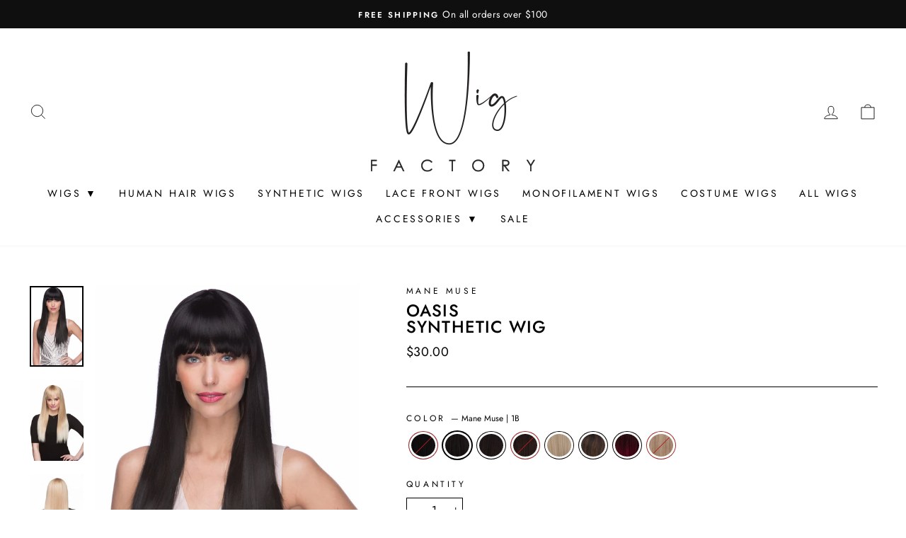

--- FILE ---
content_type: text/html; charset=utf-8
request_url: https://www.wigfactory.com/products/mane-muse-oasis-synthetic-wig
body_size: 28014
content:
<!doctype html>
<html class="no-js" lang="en" dir="ltr">
<head>
  
  
  
  <!-- Global site tag (gtag.js) - Google Ads: 10821721538 -->
<script async src="https://www.googletagmanager.com/gtag/js?id=AW-10821721538"></script>
<script>
  window.dataLayer = window.dataLayer || [];
  function gtag(){dataLayer.push(arguments);}
  gtag('js', new Date());

  gtag('config', 'AW-10821721538');
</script>


<script>
    (function(w,d,t,r,u)
    {
        var f,n,i;
        w[u]=w[u]||[],f=function()
        {
            var o={ti:"52013314"};
            o.q=w[u],w[u]=new UET(o),w[u].push("pageLoad")
        },
        n=d.createElement(t),n.src=r,n.async=1,n.onload=n.onreadystatechange=function()
        {
            var s=this.readyState;
            s&&s!=="loaded"&&s!=="complete"||(f(),n.onload=n.onreadystatechange=null)
        },
        i=d.getElementsByTagName(t)[0],i.parentNode.insertBefore(n,i)
    })
    (window,document,"script","//bat.bing.com/bat.js","uetq");
</script>
  
  
<!-- Stock Alerts is generated by Ordersify -->
<style type="text/css">
  #bis-inline-button { margin-top: 20px; }
</style>
<style type="text/css">
    
</style>
<script type="text/javascript">
  window.ORDERSIFY_BIS = window.ORDERSIFY_BIS || {};
  window.ORDERSIFY_BIS.template = "product";
  window.ORDERSIFY_BIS.language = "en";
  window.ORDERSIFY_BIS.primary_language = "en";
  window.ORDERSIFY_BIS.variant_inventory = [];
  window.ORDERSIFY_BIS.product_collections = [];
  
    window.ORDERSIFY_BIS.variant_inventory[40880278667423] = {
      inventory_management: "shopify",
      inventory_policy: "deny",
      inventory_quantity: 0
    };
  
    window.ORDERSIFY_BIS.variant_inventory[40880278700191] = {
      inventory_management: "shopify",
      inventory_policy: "deny",
      inventory_quantity: 25
    };
  
    window.ORDERSIFY_BIS.variant_inventory[40880278732959] = {
      inventory_management: "shopify",
      inventory_policy: "deny",
      inventory_quantity: 25
    };
  
    window.ORDERSIFY_BIS.variant_inventory[40880278765727] = {
      inventory_management: "shopify",
      inventory_policy: "deny",
      inventory_quantity: 0
    };
  
    window.ORDERSIFY_BIS.variant_inventory[40880278798495] = {
      inventory_management: "shopify",
      inventory_policy: "deny",
      inventory_quantity: 25
    };
  
    window.ORDERSIFY_BIS.variant_inventory[40880278831263] = {
      inventory_management: "shopify",
      inventory_policy: "deny",
      inventory_quantity: 25
    };
  
    window.ORDERSIFY_BIS.variant_inventory[40880278864031] = {
      inventory_management: "shopify",
      inventory_policy: "deny",
      inventory_quantity: 25
    };
  
    window.ORDERSIFY_BIS.variant_inventory[40880278896799] = {
      inventory_management: "shopify",
      inventory_policy: "deny",
      inventory_quantity: 0
    };
  
  
    window.ORDERSIFY_BIS.product_collections.push({
      id: "220457926815",
    });
  
    window.ORDERSIFY_BIS.product_collections.push({
      id: "224975192223",
    });
  
    window.ORDERSIFY_BIS.product_collections.push({
      id: "220450554015",
    });
  
    window.ORDERSIFY_BIS.product_collections.push({
      id: "224999997599",
    });
  
    window.ORDERSIFY_BIS.product_collections.push({
      id: "220450979999",
    });
  
  window.ORDERSIFY_BIS.shop = "wig-factory-san-francisco.myshopify.com";
  window.ORDERSIFY_BIS.variant_inventory = [];
  
    window.ORDERSIFY_BIS.variant_inventory[40880278667423] = {
      inventory_management: "shopify",
      inventory_policy: "deny",
      inventory_quantity: 0
    };
  
    window.ORDERSIFY_BIS.variant_inventory[40880278700191] = {
      inventory_management: "shopify",
      inventory_policy: "deny",
      inventory_quantity: 25
    };
  
    window.ORDERSIFY_BIS.variant_inventory[40880278732959] = {
      inventory_management: "shopify",
      inventory_policy: "deny",
      inventory_quantity: 25
    };
  
    window.ORDERSIFY_BIS.variant_inventory[40880278765727] = {
      inventory_management: "shopify",
      inventory_policy: "deny",
      inventory_quantity: 0
    };
  
    window.ORDERSIFY_BIS.variant_inventory[40880278798495] = {
      inventory_management: "shopify",
      inventory_policy: "deny",
      inventory_quantity: 25
    };
  
    window.ORDERSIFY_BIS.variant_inventory[40880278831263] = {
      inventory_management: "shopify",
      inventory_policy: "deny",
      inventory_quantity: 25
    };
  
    window.ORDERSIFY_BIS.variant_inventory[40880278864031] = {
      inventory_management: "shopify",
      inventory_policy: "deny",
      inventory_quantity: 25
    };
  
    window.ORDERSIFY_BIS.variant_inventory[40880278896799] = {
      inventory_management: "shopify",
      inventory_policy: "deny",
      inventory_quantity: 0
    };
  
  
  window.ORDERSIFY_BIS.popupSetting = {
    "is_optin_enable": false,
    "is_preorder": false,
    "is_brand_mark": false,
    "font_family": "Work Sans",
    "is_multiple_language": false,
    "font_size": 14,
    "popup_border_radius": 0,
    "popup_heading_color": "#000000",
    "popup_text_color": "#000000",
    "is_message_enable": false,
    "is_sms_enable": false,
    "is_accepts_marketing_enable": false,
    "field_border_radius": 0,
    "popup_button_color": "#ffffff",
    "popup_button_bg_color": "#000000",
    "is_float_button": false,
    "is_inline_form": false,
    "inline_form_selector": null,
    "inline_form_position": null,
    "float_button_position": "right",
    "float_button_top": 15,
    "float_button_color": "#ffffff",
    "float_button_bg_color": "#000000",
    "is_inline_button": true,
    "inline_button_color": "#ffffff",
    "inline_button_bg_color": "#000",
    "is_push_notification_enable": false,
    "is_overlay_close": true,
    "ignore_collection_ids": "",
    "ignore_product_tags": "",
    "ignore_product_ids": "",
    "is_auto_translation": false,
    "selector": "#osf_bis",
    "selector_position": "right",
    "is_ga": false,
    "is_fp": false,
    "is_fb_checkbox": false,
    "fb_page_id": null,
    "is_pushowl": false
};
  window.ORDERSIFY_BIS.product = {"id":5722509901983,"title":"Oasis \u003cbr\u003eSynthetic Wig","handle":"mane-muse-oasis-synthetic-wig","description":"\u003cp\u003eA stunning straight style with slight texture to the hair and wispy bangs.\u003c\/p\u003e\n\u003cp\u003e\u003cmeta charset=\"utf-8\"\u003e\u003cspan data-mce-fragment=\"1\"\u003e\u003cstrong data-mce-fragment=\"1\"\u003eFiber:\u003c\/strong\u003e 100% heat friendly synthetic fiber\u003c\/span\u003e\u003cbr data-mce-fragment=\"1\"\u003e\u003cspan data-mce-fragment=\"1\"\u003e\u003cstrong data-mce-fragment=\"1\"\u003eCap Construction:\u003c\/strong\u003e Standard\u003c\/span\u003e\u003cbr data-mce-fragment=\"1\"\u003e\u003cspan data-mce-fragment=\"1\"\u003e\u003cstrong data-mce-fragment=\"1\"\u003eCap Size:\u003c\/strong\u003e Average\u003c\/span\u003e\u003c\/p\u003e\n\u003cp\u003e\u003cspan data-mce-fragment=\"1\"\u003e\u003cem\u003eModel is wearing color: 1, T27\/613\u003c\/em\u003e\u003c\/span\u003e\u003c\/p\u003e","published_at":"2021-11-05T12:02:43-07:00","created_at":"2020-10-02T13:42:35-07:00","vendor":"Mane Muse","type":"Wig","tags":["Average","Heat Friendly Synthetic","Long","Mane Muse","Standard","Straight","Wig"],"price":3000,"price_min":3000,"price_max":3000,"available":true,"price_varies":false,"compare_at_price":null,"compare_at_price_min":0,"compare_at_price_max":0,"compare_at_price_varies":false,"variants":[{"id":40880278667423,"title":"Mane Muse | 1","option1":"Mane Muse | 1","option2":null,"option3":null,"sku":"M HS OAS 1","requires_shipping":true,"taxable":true,"featured_image":{"id":30525124837535,"product_id":5722509901983,"position":4,"created_at":"2021-08-26T02:02:27-07:00","updated_at":"2021-08-26T02:02:27-07:00","alt":"1 | Black","width":500,"height":750,"src":"\/\/www.wigfactory.com\/cdn\/shop\/products\/1-500x750_4e96a2b1-8f59-436f-b873-fd914a4d5b7f.jpg?v=1629968547","variant_ids":[40880278667423]},"available":false,"name":"Oasis \u003cbr\u003eSynthetic Wig - Mane Muse | 1","public_title":"Mane Muse | 1","options":["Mane Muse | 1"],"price":3000,"weight":680,"compare_at_price":null,"inventory_management":"shopify","barcode":null,"featured_media":{"alt":"1 | Black","id":22975202656415,"position":4,"preview_image":{"aspect_ratio":0.667,"height":750,"width":500,"src":"\/\/www.wigfactory.com\/cdn\/shop\/products\/1-500x750_4e96a2b1-8f59-436f-b873-fd914a4d5b7f.jpg?v=1629968547"}},"requires_selling_plan":false,"selling_plan_allocations":[]},{"id":40880278700191,"title":"Mane Muse | 1B","option1":"Mane Muse | 1B","option2":null,"option3":null,"sku":"M HS OAS 1B","requires_shipping":true,"taxable":true,"featured_image":{"id":30525124870303,"product_id":5722509901983,"position":5,"created_at":"2021-08-26T02:02:27-07:00","updated_at":"2021-08-26T02:02:27-07:00","alt":"1B | Off black","width":500,"height":750,"src":"\/\/www.wigfactory.com\/cdn\/shop\/products\/1b-500x750_29a16751-2bb1-4bcc-833c-867467e3e7a5.jpg?v=1629968547","variant_ids":[40880278700191]},"available":true,"name":"Oasis \u003cbr\u003eSynthetic Wig - Mane Muse | 1B","public_title":"Mane Muse | 1B","options":["Mane Muse | 1B"],"price":3000,"weight":680,"compare_at_price":null,"inventory_management":"shopify","barcode":null,"featured_media":{"alt":"1B | Off black","id":22975202689183,"position":5,"preview_image":{"aspect_ratio":0.667,"height":750,"width":500,"src":"\/\/www.wigfactory.com\/cdn\/shop\/products\/1b-500x750_29a16751-2bb1-4bcc-833c-867467e3e7a5.jpg?v=1629968547"}},"requires_selling_plan":false,"selling_plan_allocations":[]},{"id":40880278732959,"title":"Mane Muse | 2","option1":"Mane Muse | 2","option2":null,"option3":null,"sku":"M HS OAS 2","requires_shipping":true,"taxable":true,"featured_image":{"id":30525124903071,"product_id":5722509901983,"position":6,"created_at":"2021-08-26T02:02:27-07:00","updated_at":"2021-08-26T02:02:27-07:00","alt":"2 | Darkest brown","width":500,"height":750,"src":"\/\/www.wigfactory.com\/cdn\/shop\/products\/2-500x750_138197f9-f197-4e39-9a69-744307ccdd7f.jpg?v=1629968547","variant_ids":[40880278732959]},"available":true,"name":"Oasis \u003cbr\u003eSynthetic Wig - Mane Muse | 2","public_title":"Mane Muse | 2","options":["Mane Muse | 2"],"price":3000,"weight":680,"compare_at_price":null,"inventory_management":"shopify","barcode":null,"featured_media":{"alt":"2 | Darkest brown","id":22975202721951,"position":6,"preview_image":{"aspect_ratio":0.667,"height":750,"width":500,"src":"\/\/www.wigfactory.com\/cdn\/shop\/products\/2-500x750_138197f9-f197-4e39-9a69-744307ccdd7f.jpg?v=1629968547"}},"requires_selling_plan":false,"selling_plan_allocations":[]},{"id":40880278765727,"title":"Mane Muse | 4","option1":"Mane Muse | 4","option2":null,"option3":null,"sku":"M HS OAS 4","requires_shipping":true,"taxable":true,"featured_image":{"id":30525124935839,"product_id":5722509901983,"position":7,"created_at":"2021-08-26T02:02:27-07:00","updated_at":"2021-08-26T02:02:27-07:00","alt":"4 | Dark brown","width":500,"height":750,"src":"\/\/www.wigfactory.com\/cdn\/shop\/products\/4-500x750_860afa93-4c51-4798-a564-27360a22b622.jpg?v=1629968547","variant_ids":[40880278765727]},"available":false,"name":"Oasis \u003cbr\u003eSynthetic Wig - Mane Muse | 4","public_title":"Mane Muse | 4","options":["Mane Muse | 4"],"price":3000,"weight":680,"compare_at_price":null,"inventory_management":"shopify","barcode":null,"featured_media":{"alt":"4 | Dark brown","id":22975202754719,"position":7,"preview_image":{"aspect_ratio":0.667,"height":750,"width":500,"src":"\/\/www.wigfactory.com\/cdn\/shop\/products\/4-500x750_860afa93-4c51-4798-a564-27360a22b622.jpg?v=1629968547"}},"requires_selling_plan":false,"selling_plan_allocations":[]},{"id":40880278798495,"title":"Mane Muse | 613","option1":"Mane Muse | 613","option2":null,"option3":null,"sku":"M HS OAS 613","requires_shipping":true,"taxable":true,"featured_image":{"id":30525125001375,"product_id":5722509901983,"position":8,"created_at":"2021-08-26T02:02:27-07:00","updated_at":"2021-08-26T02:02:27-07:00","alt":"613 | Bleach blonde","width":500,"height":750,"src":"\/\/www.wigfactory.com\/cdn\/shop\/products\/613-500x750_01dc2426-d5d6-462e-a01e-327f8e314832.jpg?v=1629968547","variant_ids":[40880278798495]},"available":true,"name":"Oasis \u003cbr\u003eSynthetic Wig - Mane Muse | 613","public_title":"Mane Muse | 613","options":["Mane Muse | 613"],"price":3000,"weight":680,"compare_at_price":null,"inventory_management":"shopify","barcode":null,"featured_media":{"alt":"613 | Bleach blonde","id":22975202787487,"position":8,"preview_image":{"aspect_ratio":0.667,"height":750,"width":500,"src":"\/\/www.wigfactory.com\/cdn\/shop\/products\/613-500x750_01dc2426-d5d6-462e-a01e-327f8e314832.jpg?v=1629968547"}},"requires_selling_plan":false,"selling_plan_allocations":[]},{"id":40880278831263,"title":"Mane Muse | FS4\/30","option1":"Mane Muse | FS4\/30","option2":null,"option3":null,"sku":"M HS OAS FS4.30","requires_shipping":true,"taxable":true,"featured_image":{"id":30525125034143,"product_id":5722509901983,"position":9,"created_at":"2021-08-26T02:02:27-07:00","updated_at":"2021-08-26T02:02:27-07:00","alt":"FS4\/30 | Dark brown frosted with light auburn","width":500,"height":750,"src":"\/\/www.wigfactory.com\/cdn\/shop\/products\/fs4-30-500x750_215124f7-5854-464f-a85d-05ffd99df601.jpg?v=1629968547","variant_ids":[40880278831263]},"available":true,"name":"Oasis \u003cbr\u003eSynthetic Wig - Mane Muse | FS4\/30","public_title":"Mane Muse | FS4\/30","options":["Mane Muse | FS4\/30"],"price":3000,"weight":680,"compare_at_price":null,"inventory_management":"shopify","barcode":null,"featured_media":{"alt":"FS4\/30 | Dark brown frosted with light auburn","id":22975202820255,"position":9,"preview_image":{"aspect_ratio":0.667,"height":750,"width":500,"src":"\/\/www.wigfactory.com\/cdn\/shop\/products\/fs4-30-500x750_215124f7-5854-464f-a85d-05ffd99df601.jpg?v=1629968547"}},"requires_selling_plan":false,"selling_plan_allocations":[]},{"id":40880278864031,"title":"Mane Muse | T1B\/Burgundy","option1":"Mane Muse | T1B\/Burgundy","option2":null,"option3":null,"sku":"M HS OAS T1BBUR","requires_shipping":true,"taxable":true,"featured_image":{"id":30525125066911,"product_id":5722509901983,"position":10,"created_at":"2021-08-26T02:02:27-07:00","updated_at":"2021-08-26T02:02:27-07:00","alt":"T1B\/Burgundy | Tipped (mixed on top \u0026 tipped at bottom) - Off black mixed and tipped with burgundy","width":500,"height":750,"src":"\/\/www.wigfactory.com\/cdn\/shop\/products\/t1b-burgundy-500x750_270a3c68-ea01-49a8-a267-d4e13354c0a2.jpg?v=1629968547","variant_ids":[40880278864031]},"available":true,"name":"Oasis \u003cbr\u003eSynthetic Wig - Mane Muse | T1B\/Burgundy","public_title":"Mane Muse | T1B\/Burgundy","options":["Mane Muse | T1B\/Burgundy"],"price":3000,"weight":680,"compare_at_price":null,"inventory_management":"shopify","barcode":null,"featured_media":{"alt":"T1B\/Burgundy | Tipped (mixed on top \u0026 tipped at bottom) - Off black mixed and tipped with burgundy","id":22975202853023,"position":10,"preview_image":{"aspect_ratio":0.667,"height":750,"width":500,"src":"\/\/www.wigfactory.com\/cdn\/shop\/products\/t1b-burgundy-500x750_270a3c68-ea01-49a8-a267-d4e13354c0a2.jpg?v=1629968547"}},"requires_selling_plan":false,"selling_plan_allocations":[]},{"id":40880278896799,"title":"Mane Muse | T27\/613","option1":"Mane Muse | T27\/613","option2":null,"option3":null,"sku":"M HS OAS T27613","requires_shipping":true,"taxable":true,"featured_image":{"id":30525125099679,"product_id":5722509901983,"position":11,"created_at":"2021-08-26T02:02:27-07:00","updated_at":"2021-08-26T02:02:27-07:00","alt":"T27\/613 | Tipped (mixed on top \u0026 tipped at bottom) - Strawberry blonde mixed and tipped with bleach blonde","width":500,"height":750,"src":"\/\/www.wigfactory.com\/cdn\/shop\/products\/t27-613-500x750_5238e558-279d-4b3d-8ef0-ee063aa286e1.jpg?v=1629968547","variant_ids":[40880278896799]},"available":false,"name":"Oasis \u003cbr\u003eSynthetic Wig - Mane Muse | T27\/613","public_title":"Mane Muse | T27\/613","options":["Mane Muse | T27\/613"],"price":3000,"weight":680,"compare_at_price":null,"inventory_management":"shopify","barcode":null,"featured_media":{"alt":"T27\/613 | Tipped (mixed on top \u0026 tipped at bottom) - Strawberry blonde mixed and tipped with bleach blonde","id":22975202885791,"position":11,"preview_image":{"aspect_ratio":0.667,"height":750,"width":500,"src":"\/\/www.wigfactory.com\/cdn\/shop\/products\/t27-613-500x750_5238e558-279d-4b3d-8ef0-ee063aa286e1.jpg?v=1629968547"}},"requires_selling_plan":false,"selling_plan_allocations":[]}],"images":["\/\/www.wigfactory.com\/cdn\/shop\/products\/mane-muse-oasis-synthetic-wig-1-800x1200.jpg?v=1601711825","\/\/www.wigfactory.com\/cdn\/shop\/products\/mane-muse-oasis-synthetic-wig-t27-613-1-800x1200.jpg?v=1601711825","\/\/www.wigfactory.com\/cdn\/shop\/products\/mane-muse-oasis-synthetic-wig-t27-613-2-800x1200.jpg?v=1601711824","\/\/www.wigfactory.com\/cdn\/shop\/products\/1-500x750_4e96a2b1-8f59-436f-b873-fd914a4d5b7f.jpg?v=1629968547","\/\/www.wigfactory.com\/cdn\/shop\/products\/1b-500x750_29a16751-2bb1-4bcc-833c-867467e3e7a5.jpg?v=1629968547","\/\/www.wigfactory.com\/cdn\/shop\/products\/2-500x750_138197f9-f197-4e39-9a69-744307ccdd7f.jpg?v=1629968547","\/\/www.wigfactory.com\/cdn\/shop\/products\/4-500x750_860afa93-4c51-4798-a564-27360a22b622.jpg?v=1629968547","\/\/www.wigfactory.com\/cdn\/shop\/products\/613-500x750_01dc2426-d5d6-462e-a01e-327f8e314832.jpg?v=1629968547","\/\/www.wigfactory.com\/cdn\/shop\/products\/fs4-30-500x750_215124f7-5854-464f-a85d-05ffd99df601.jpg?v=1629968547","\/\/www.wigfactory.com\/cdn\/shop\/products\/t1b-burgundy-500x750_270a3c68-ea01-49a8-a267-d4e13354c0a2.jpg?v=1629968547","\/\/www.wigfactory.com\/cdn\/shop\/products\/t27-613-500x750_5238e558-279d-4b3d-8ef0-ee063aa286e1.jpg?v=1629968547"],"featured_image":"\/\/www.wigfactory.com\/cdn\/shop\/products\/mane-muse-oasis-synthetic-wig-1-800x1200.jpg?v=1601711825","options":["Color"],"media":[{"alt":"Oasis by Mane Muse in 1","id":11616336478367,"position":1,"preview_image":{"aspect_ratio":0.667,"height":1200,"width":800,"src":"\/\/www.wigfactory.com\/cdn\/shop\/products\/mane-muse-oasis-synthetic-wig-1-800x1200.jpg?v=1601711825"},"aspect_ratio":0.667,"height":1200,"media_type":"image","src":"\/\/www.wigfactory.com\/cdn\/shop\/products\/mane-muse-oasis-synthetic-wig-1-800x1200.jpg?v=1601711825","width":800},{"alt":"Oasis by Mane Muse in T27\/613","id":11616336511135,"position":2,"preview_image":{"aspect_ratio":0.667,"height":1200,"width":800,"src":"\/\/www.wigfactory.com\/cdn\/shop\/products\/mane-muse-oasis-synthetic-wig-t27-613-1-800x1200.jpg?v=1601711825"},"aspect_ratio":0.667,"height":1200,"media_type":"image","src":"\/\/www.wigfactory.com\/cdn\/shop\/products\/mane-muse-oasis-synthetic-wig-t27-613-1-800x1200.jpg?v=1601711825","width":800},{"alt":"Oasis by Mane Muse in T27\/613","id":11616336543903,"position":3,"preview_image":{"aspect_ratio":0.667,"height":1200,"width":800,"src":"\/\/www.wigfactory.com\/cdn\/shop\/products\/mane-muse-oasis-synthetic-wig-t27-613-2-800x1200.jpg?v=1601711824"},"aspect_ratio":0.667,"height":1200,"media_type":"image","src":"\/\/www.wigfactory.com\/cdn\/shop\/products\/mane-muse-oasis-synthetic-wig-t27-613-2-800x1200.jpg?v=1601711824","width":800},{"alt":"1 | Black","id":22975202656415,"position":4,"preview_image":{"aspect_ratio":0.667,"height":750,"width":500,"src":"\/\/www.wigfactory.com\/cdn\/shop\/products\/1-500x750_4e96a2b1-8f59-436f-b873-fd914a4d5b7f.jpg?v=1629968547"},"aspect_ratio":0.667,"height":750,"media_type":"image","src":"\/\/www.wigfactory.com\/cdn\/shop\/products\/1-500x750_4e96a2b1-8f59-436f-b873-fd914a4d5b7f.jpg?v=1629968547","width":500},{"alt":"1B | Off black","id":22975202689183,"position":5,"preview_image":{"aspect_ratio":0.667,"height":750,"width":500,"src":"\/\/www.wigfactory.com\/cdn\/shop\/products\/1b-500x750_29a16751-2bb1-4bcc-833c-867467e3e7a5.jpg?v=1629968547"},"aspect_ratio":0.667,"height":750,"media_type":"image","src":"\/\/www.wigfactory.com\/cdn\/shop\/products\/1b-500x750_29a16751-2bb1-4bcc-833c-867467e3e7a5.jpg?v=1629968547","width":500},{"alt":"2 | Darkest brown","id":22975202721951,"position":6,"preview_image":{"aspect_ratio":0.667,"height":750,"width":500,"src":"\/\/www.wigfactory.com\/cdn\/shop\/products\/2-500x750_138197f9-f197-4e39-9a69-744307ccdd7f.jpg?v=1629968547"},"aspect_ratio":0.667,"height":750,"media_type":"image","src":"\/\/www.wigfactory.com\/cdn\/shop\/products\/2-500x750_138197f9-f197-4e39-9a69-744307ccdd7f.jpg?v=1629968547","width":500},{"alt":"4 | Dark brown","id":22975202754719,"position":7,"preview_image":{"aspect_ratio":0.667,"height":750,"width":500,"src":"\/\/www.wigfactory.com\/cdn\/shop\/products\/4-500x750_860afa93-4c51-4798-a564-27360a22b622.jpg?v=1629968547"},"aspect_ratio":0.667,"height":750,"media_type":"image","src":"\/\/www.wigfactory.com\/cdn\/shop\/products\/4-500x750_860afa93-4c51-4798-a564-27360a22b622.jpg?v=1629968547","width":500},{"alt":"613 | Bleach blonde","id":22975202787487,"position":8,"preview_image":{"aspect_ratio":0.667,"height":750,"width":500,"src":"\/\/www.wigfactory.com\/cdn\/shop\/products\/613-500x750_01dc2426-d5d6-462e-a01e-327f8e314832.jpg?v=1629968547"},"aspect_ratio":0.667,"height":750,"media_type":"image","src":"\/\/www.wigfactory.com\/cdn\/shop\/products\/613-500x750_01dc2426-d5d6-462e-a01e-327f8e314832.jpg?v=1629968547","width":500},{"alt":"FS4\/30 | Dark brown frosted with light auburn","id":22975202820255,"position":9,"preview_image":{"aspect_ratio":0.667,"height":750,"width":500,"src":"\/\/www.wigfactory.com\/cdn\/shop\/products\/fs4-30-500x750_215124f7-5854-464f-a85d-05ffd99df601.jpg?v=1629968547"},"aspect_ratio":0.667,"height":750,"media_type":"image","src":"\/\/www.wigfactory.com\/cdn\/shop\/products\/fs4-30-500x750_215124f7-5854-464f-a85d-05ffd99df601.jpg?v=1629968547","width":500},{"alt":"T1B\/Burgundy | Tipped (mixed on top \u0026 tipped at bottom) - Off black mixed and tipped with burgundy","id":22975202853023,"position":10,"preview_image":{"aspect_ratio":0.667,"height":750,"width":500,"src":"\/\/www.wigfactory.com\/cdn\/shop\/products\/t1b-burgundy-500x750_270a3c68-ea01-49a8-a267-d4e13354c0a2.jpg?v=1629968547"},"aspect_ratio":0.667,"height":750,"media_type":"image","src":"\/\/www.wigfactory.com\/cdn\/shop\/products\/t1b-burgundy-500x750_270a3c68-ea01-49a8-a267-d4e13354c0a2.jpg?v=1629968547","width":500},{"alt":"T27\/613 | Tipped (mixed on top \u0026 tipped at bottom) - Strawberry blonde mixed and tipped with bleach blonde","id":22975202885791,"position":11,"preview_image":{"aspect_ratio":0.667,"height":750,"width":500,"src":"\/\/www.wigfactory.com\/cdn\/shop\/products\/t27-613-500x750_5238e558-279d-4b3d-8ef0-ee063aa286e1.jpg?v=1629968547"},"aspect_ratio":0.667,"height":750,"media_type":"image","src":"\/\/www.wigfactory.com\/cdn\/shop\/products\/t27-613-500x750_5238e558-279d-4b3d-8ef0-ee063aa286e1.jpg?v=1629968547","width":500}],"requires_selling_plan":false,"selling_plan_groups":[],"content":"\u003cp\u003eA stunning straight style with slight texture to the hair and wispy bangs.\u003c\/p\u003e\n\u003cp\u003e\u003cmeta charset=\"utf-8\"\u003e\u003cspan data-mce-fragment=\"1\"\u003e\u003cstrong data-mce-fragment=\"1\"\u003eFiber:\u003c\/strong\u003e 100% heat friendly synthetic fiber\u003c\/span\u003e\u003cbr data-mce-fragment=\"1\"\u003e\u003cspan data-mce-fragment=\"1\"\u003e\u003cstrong data-mce-fragment=\"1\"\u003eCap Construction:\u003c\/strong\u003e Standard\u003c\/span\u003e\u003cbr data-mce-fragment=\"1\"\u003e\u003cspan data-mce-fragment=\"1\"\u003e\u003cstrong data-mce-fragment=\"1\"\u003eCap Size:\u003c\/strong\u003e Average\u003c\/span\u003e\u003c\/p\u003e\n\u003cp\u003e\u003cspan data-mce-fragment=\"1\"\u003e\u003cem\u003eModel is wearing color: 1, T27\/613\u003c\/em\u003e\u003c\/span\u003e\u003c\/p\u003e"};
  window.ORDERSIFY_BIS.currentVariant = {"id":40880278700191,"title":"Mane Muse | 1B","option1":"Mane Muse | 1B","option2":null,"option3":null,"sku":"M HS OAS 1B","requires_shipping":true,"taxable":true,"featured_image":{"id":30525124870303,"product_id":5722509901983,"position":5,"created_at":"2021-08-26T02:02:27-07:00","updated_at":"2021-08-26T02:02:27-07:00","alt":"1B | Off black","width":500,"height":750,"src":"\/\/www.wigfactory.com\/cdn\/shop\/products\/1b-500x750_29a16751-2bb1-4bcc-833c-867467e3e7a5.jpg?v=1629968547","variant_ids":[40880278700191]},"available":true,"name":"Oasis \u003cbr\u003eSynthetic Wig - Mane Muse | 1B","public_title":"Mane Muse | 1B","options":["Mane Muse | 1B"],"price":3000,"weight":680,"compare_at_price":null,"inventory_management":"shopify","barcode":null,"featured_media":{"alt":"1B | Off black","id":22975202689183,"position":5,"preview_image":{"aspect_ratio":0.667,"height":750,"width":500,"src":"\/\/www.wigfactory.com\/cdn\/shop\/products\/1b-500x750_29a16751-2bb1-4bcc-833c-867467e3e7a5.jpg?v=1629968547"}},"requires_selling_plan":false,"selling_plan_allocations":[]};
  window.ORDERSIFY_BIS.stockRemainingSetting = {
    "status": false,
    "selector": "#osf_stock_remaining",
    "selector_position": "inside",
    "font_family": "Lato",
    "font_size": 13,
    "content": "Low stock! Only {{ quantity }} items left!",
    "display_quantity": 100
};
  
    window.ORDERSIFY_BIS.translations = {
    "en": {
        "inline_button_text": "Notify when available",
        "float_button_text": "Notify when available",
        "popup_heading": "Notify me when available",
        "popup_description": "We will send you a notification as soon as this product is available again.",
        "popup_button_text": "Notify me",
        "popup_note": "We respect your privacy and don't share your email with anybody.",
        "field_email_placeholder": "eg. username@example.com",
        "field_message_placeholder": "Tell something about your requirements to shop",
        "success_text": "Notification subscription successfull",
        "required_email": "Enter your email address",
        "invalid_email": "Your email address is invalid",
        "invalid_message": "Your message must be less then 255 characters",
        "push_notification_message": "Receive via web notification",
        "low_stock_content": "Low stock! Only {{ quantity }} items left!",
        "optin_message": null,
        "please_agree": null
    }
};
  
</script>

<!-- End of Stock Alerts is generated by Ordersify -->
  <meta charset="utf-8">
  <meta http-equiv="X-UA-Compatible" content="IE=edge,chrome=1">
  <meta name="viewport" content="width=device-width,initial-scale=1">
  <meta name="theme-color" content="#02c2a9">
  <link rel="canonical" href="https://www.wigfactory.com/products/mane-muse-oasis-synthetic-wig">
  <link rel="preconnect" href="https://cdn.shopify.com">
  <link rel="preconnect" href="https://fonts.shopifycdn.com">
  <link rel="dns-prefetch" href="https://productreviews.shopifycdn.com">
  <link rel="dns-prefetch" href="https://ajax.googleapis.com">
  <link rel="dns-prefetch" href="https://maps.googleapis.com">
  <link rel="dns-prefetch" href="https://maps.gstatic.com"><link rel="shortcut icon" href="//www.wigfactory.com/cdn/shop/files/wig-factory-favicon-32x32_32x32.png?v=1614326634" type="image/png" /><title>Oasis by Mane Muse | Synthetic Wig | Wig Factory
</title>
<meta name="description" content="A stunning straight style with slight texture to the hair and wispy bangs. Fiber: 100% heat friendly synthetic fiberCap Construction: StandardCap Size: Average Model is wearing color: 1, T27/613"><meta property="og:site_name" content="Wig Factory">
  <meta property="og:url" content="https://www.wigfactory.com/products/mane-muse-oasis-synthetic-wig">
  <meta property="og:title" content="Oasis Synthetic Wig">
  <meta property="og:type" content="product">
  <meta property="og:description" content="A stunning straight style with slight texture to the hair and wispy bangs. Fiber: 100% heat friendly synthetic fiberCap Construction: StandardCap Size: Average Model is wearing color: 1, T27/613"><meta property="og:image" content="http://www.wigfactory.com/cdn/shop/products/mane-muse-oasis-synthetic-wig-1-800x1200.jpg?v=1601711825">
    <meta property="og:image:secure_url" content="https://www.wigfactory.com/cdn/shop/products/mane-muse-oasis-synthetic-wig-1-800x1200.jpg?v=1601711825">
    <meta property="og:image:width" content="800">
    <meta property="og:image:height" content="1200"><meta name="twitter:site" content="@">
  <meta name="twitter:card" content="summary_large_image">
  <meta name="twitter:title" content="Oasis Synthetic Wig">
  <meta name="twitter:description" content="A stunning straight style with slight texture to the hair and wispy bangs. Fiber: 100% heat friendly synthetic fiberCap Construction: StandardCap Size: Average Model is wearing color: 1, T27/613">
<style data-shopify>@font-face {
  font-family: Jost;
  font-weight: 500;
  font-style: normal;
  font-display: swap;
  src: url("//www.wigfactory.com/cdn/fonts/jost/jost_n5.7c8497861ffd15f4e1284cd221f14658b0e95d61.woff2") format("woff2"),
       url("//www.wigfactory.com/cdn/fonts/jost/jost_n5.fb6a06896db583cc2df5ba1b30d9c04383119dd9.woff") format("woff");
}

  @font-face {
  font-family: Jost;
  font-weight: 400;
  font-style: normal;
  font-display: swap;
  src: url("//www.wigfactory.com/cdn/fonts/jost/jost_n4.d47a1b6347ce4a4c9f437608011273009d91f2b7.woff2") format("woff2"),
       url("//www.wigfactory.com/cdn/fonts/jost/jost_n4.791c46290e672b3f85c3d1c651ef2efa3819eadd.woff") format("woff");
}


  @font-face {
  font-family: Jost;
  font-weight: 600;
  font-style: normal;
  font-display: swap;
  src: url("//www.wigfactory.com/cdn/fonts/jost/jost_n6.ec1178db7a7515114a2d84e3dd680832b7af8b99.woff2") format("woff2"),
       url("//www.wigfactory.com/cdn/fonts/jost/jost_n6.b1178bb6bdd3979fef38e103a3816f6980aeaff9.woff") format("woff");
}

  @font-face {
  font-family: Jost;
  font-weight: 400;
  font-style: italic;
  font-display: swap;
  src: url("//www.wigfactory.com/cdn/fonts/jost/jost_i4.b690098389649750ada222b9763d55796c5283a5.woff2") format("woff2"),
       url("//www.wigfactory.com/cdn/fonts/jost/jost_i4.fd766415a47e50b9e391ae7ec04e2ae25e7e28b0.woff") format("woff");
}

  @font-face {
  font-family: Jost;
  font-weight: 600;
  font-style: italic;
  font-display: swap;
  src: url("//www.wigfactory.com/cdn/fonts/jost/jost_i6.9af7e5f39e3a108c08f24047a4276332d9d7b85e.woff2") format("woff2"),
       url("//www.wigfactory.com/cdn/fonts/jost/jost_i6.2bf310262638f998ed206777ce0b9a3b98b6fe92.woff") format("woff");
}

</style><link href="//www.wigfactory.com/cdn/shop/t/12/assets/theme.css?v=179418892202343803311697220664" rel="stylesheet" type="text/css" media="all" />
<style data-shopify>:root {
    --typeHeaderPrimary: Jost;
    --typeHeaderFallback: sans-serif;
    --typeHeaderSize: 28px;
    --typeHeaderWeight: 500;
    --typeHeaderLineHeight: 1;
    --typeHeaderSpacing: 0.05em;

    --typeBasePrimary:Jost;
    --typeBaseFallback:sans-serif;
    --typeBaseSize: 16px;
    --typeBaseWeight: 400;
    --typeBaseSpacing: 0.025em;
    --typeBaseLineHeight: 1.5;

    --typeCollectionTitle: 18px;

    --iconWeight: 2px;
    --iconLinecaps: miter;

    
      --buttonRadius: 0px;
    

    --colorGridOverlayOpacity: 0.0;
  }

  .placeholder-content {
    background-image: linear-gradient(100deg, #ffffff 40%, #f7f7f7 63%, #ffffff 79%);
  }</style><script>
    document.documentElement.className = document.documentElement.className.replace('no-js', 'js');

    window.theme = window.theme || {};
    theme.routes = {
      home: "/",
      cart: "/cart.js",
      cartPage: "/cart",
      cartAdd: "/cart/add.js",
      cartChange: "/cart/change.js"
    };
    theme.strings = {
      soldOut: "Sold Out",
      unavailable: "Unavailable",
      stockLabel: "Only [count] items in stock!",
      willNotShipUntil: "Will not ship until [date]",
      willBeInStockAfter: "Will be in stock after [date]",
      waitingForStock: "Inventory on the way",
      savePrice: "Save [saved_amount]",
      cartEmpty: "Your cart is currently empty.",
      cartTermsConfirmation: "You must agree with the terms and conditions of sales to check out",
      searchCollections: "Collections:",
      searchPages: "Pages:",
      searchArticles: "Articles:"
    };
    theme.settings = {
      dynamicVariantsEnable: true,
      dynamicVariantType: "button",
      cartType: "drawer",
      isCustomerTemplate: false,
      moneyFormat: "${{amount}}",
      saveType: "dollar",
      recentlyViewedEnabled: false,
      productImageSize: "portrait",
      productImageCover: false,
      predictiveSearch: true,
      predictiveSearchType: "product",
      inventoryThreshold: 4,
      quickView: false,
      themeName: 'Impulse',
      themeVersion: "4.1.4"
    };
  </script>
    
    <script>
    (function(w,d,t,r,u)
     {
       var f,n,i;
       w[u]=w[u]||[],f=function()
       {
         var o={ti:"52013314"};
         o.q=w[u],w[u]=new UET(o),w[u].push("pageLoad")
       }
       ,n=d.createElement(t),n.src=r,n.async=1,n.onload=n.onreadystatechange=function()
       {
         var s=this.readyState;
         s&&s!=="loaded"&&s!=="complete"||(f(),n.onload=n.onreadystatechange=null)
       },
       i=d.getElementsByTagName(t)[0],i.parentNode.insertBefore(n,i)
    })
    (window,document,"script","//bat.bing.com/bat.js","uetq");
    </script>
  
  <script>window.performance && window.performance.mark && window.performance.mark('shopify.content_for_header.start');</script><meta name="google-site-verification" content="nUWqloSYIQV6D_HRusLdG85Rp4utrQUNGYvuuR4ZBWI">
<meta id="shopify-digital-wallet" name="shopify-digital-wallet" content="/41259106463/digital_wallets/dialog">
<meta name="shopify-checkout-api-token" content="bc63b362cc326e4ceb21ffcccae8031a">
<link rel="alternate" type="application/json+oembed" href="https://www.wigfactory.com/products/mane-muse-oasis-synthetic-wig.oembed">
<script async="async" src="/checkouts/internal/preloads.js?locale=en-US"></script>
<script id="apple-pay-shop-capabilities" type="application/json">{"shopId":41259106463,"countryCode":"US","currencyCode":"USD","merchantCapabilities":["supports3DS"],"merchantId":"gid:\/\/shopify\/Shop\/41259106463","merchantName":"Wig Factory","requiredBillingContactFields":["postalAddress","email"],"requiredShippingContactFields":["postalAddress","email"],"shippingType":"shipping","supportedNetworks":["visa","masterCard","amex","discover","elo","jcb"],"total":{"type":"pending","label":"Wig Factory","amount":"1.00"},"shopifyPaymentsEnabled":true,"supportsSubscriptions":true}</script>
<script id="shopify-features" type="application/json">{"accessToken":"bc63b362cc326e4ceb21ffcccae8031a","betas":["rich-media-storefront-analytics"],"domain":"www.wigfactory.com","predictiveSearch":true,"shopId":41259106463,"locale":"en"}</script>
<script>var Shopify = Shopify || {};
Shopify.shop = "wig-factory-san-francisco.myshopify.com";
Shopify.locale = "en";
Shopify.currency = {"active":"USD","rate":"1.0"};
Shopify.country = "US";
Shopify.theme = {"name":"08\/24\/21 Impulse - HC + Color Swatches","id":126208704671,"schema_name":"Impulse","schema_version":"4.1.4","theme_store_id":null,"role":"main"};
Shopify.theme.handle = "null";
Shopify.theme.style = {"id":null,"handle":null};
Shopify.cdnHost = "www.wigfactory.com/cdn";
Shopify.routes = Shopify.routes || {};
Shopify.routes.root = "/";</script>
<script type="module">!function(o){(o.Shopify=o.Shopify||{}).modules=!0}(window);</script>
<script>!function(o){function n(){var o=[];function n(){o.push(Array.prototype.slice.apply(arguments))}return n.q=o,n}var t=o.Shopify=o.Shopify||{};t.loadFeatures=n(),t.autoloadFeatures=n()}(window);</script>
<script id="shop-js-analytics" type="application/json">{"pageType":"product"}</script>
<script defer="defer" async type="module" src="//www.wigfactory.com/cdn/shopifycloud/shop-js/modules/v2/client.init-shop-cart-sync_IZsNAliE.en.esm.js"></script>
<script defer="defer" async type="module" src="//www.wigfactory.com/cdn/shopifycloud/shop-js/modules/v2/chunk.common_0OUaOowp.esm.js"></script>
<script type="module">
  await import("//www.wigfactory.com/cdn/shopifycloud/shop-js/modules/v2/client.init-shop-cart-sync_IZsNAliE.en.esm.js");
await import("//www.wigfactory.com/cdn/shopifycloud/shop-js/modules/v2/chunk.common_0OUaOowp.esm.js");

  window.Shopify.SignInWithShop?.initShopCartSync?.({"fedCMEnabled":true,"windoidEnabled":true});

</script>
<script>(function() {
  var isLoaded = false;
  function asyncLoad() {
    if (isLoaded) return;
    isLoaded = true;
    var urls = ["https:\/\/cdn.ordersify.com\/sdk\/productalerts-shopify.js?shop=wig-factory-san-francisco.myshopify.com"];
    for (var i = 0; i < urls.length; i++) {
      var s = document.createElement('script');
      s.type = 'text/javascript';
      s.async = true;
      s.src = urls[i];
      var x = document.getElementsByTagName('script')[0];
      x.parentNode.insertBefore(s, x);
    }
  };
  if(window.attachEvent) {
    window.attachEvent('onload', asyncLoad);
  } else {
    window.addEventListener('load', asyncLoad, false);
  }
})();</script>
<script id="__st">var __st={"a":41259106463,"offset":-28800,"reqid":"3fa42a35-131e-4be3-b3a1-f6527d77c3df-1768497834","pageurl":"www.wigfactory.com\/products\/mane-muse-oasis-synthetic-wig","u":"6b3e7607f057","p":"product","rtyp":"product","rid":5722509901983};</script>
<script>window.ShopifyPaypalV4VisibilityTracking = true;</script>
<script id="captcha-bootstrap">!function(){'use strict';const t='contact',e='account',n='new_comment',o=[[t,t],['blogs',n],['comments',n],[t,'customer']],c=[[e,'customer_login'],[e,'guest_login'],[e,'recover_customer_password'],[e,'create_customer']],r=t=>t.map((([t,e])=>`form[action*='/${t}']:not([data-nocaptcha='true']) input[name='form_type'][value='${e}']`)).join(','),a=t=>()=>t?[...document.querySelectorAll(t)].map((t=>t.form)):[];function s(){const t=[...o],e=r(t);return a(e)}const i='password',u='form_key',d=['recaptcha-v3-token','g-recaptcha-response','h-captcha-response',i],f=()=>{try{return window.sessionStorage}catch{return}},m='__shopify_v',_=t=>t.elements[u];function p(t,e,n=!1){try{const o=window.sessionStorage,c=JSON.parse(o.getItem(e)),{data:r}=function(t){const{data:e,action:n}=t;return t[m]||n?{data:e,action:n}:{data:t,action:n}}(c);for(const[e,n]of Object.entries(r))t.elements[e]&&(t.elements[e].value=n);n&&o.removeItem(e)}catch(o){console.error('form repopulation failed',{error:o})}}const l='form_type',E='cptcha';function T(t){t.dataset[E]=!0}const w=window,h=w.document,L='Shopify',v='ce_forms',y='captcha';let A=!1;((t,e)=>{const n=(g='f06e6c50-85a8-45c8-87d0-21a2b65856fe',I='https://cdn.shopify.com/shopifycloud/storefront-forms-hcaptcha/ce_storefront_forms_captcha_hcaptcha.v1.5.2.iife.js',D={infoText:'Protected by hCaptcha',privacyText:'Privacy',termsText:'Terms'},(t,e,n)=>{const o=w[L][v],c=o.bindForm;if(c)return c(t,g,e,D).then(n);var r;o.q.push([[t,g,e,D],n]),r=I,A||(h.body.append(Object.assign(h.createElement('script'),{id:'captcha-provider',async:!0,src:r})),A=!0)});var g,I,D;w[L]=w[L]||{},w[L][v]=w[L][v]||{},w[L][v].q=[],w[L][y]=w[L][y]||{},w[L][y].protect=function(t,e){n(t,void 0,e),T(t)},Object.freeze(w[L][y]),function(t,e,n,w,h,L){const[v,y,A,g]=function(t,e,n){const i=e?o:[],u=t?c:[],d=[...i,...u],f=r(d),m=r(i),_=r(d.filter((([t,e])=>n.includes(e))));return[a(f),a(m),a(_),s()]}(w,h,L),I=t=>{const e=t.target;return e instanceof HTMLFormElement?e:e&&e.form},D=t=>v().includes(t);t.addEventListener('submit',(t=>{const e=I(t);if(!e)return;const n=D(e)&&!e.dataset.hcaptchaBound&&!e.dataset.recaptchaBound,o=_(e),c=g().includes(e)&&(!o||!o.value);(n||c)&&t.preventDefault(),c&&!n&&(function(t){try{if(!f())return;!function(t){const e=f();if(!e)return;const n=_(t);if(!n)return;const o=n.value;o&&e.removeItem(o)}(t);const e=Array.from(Array(32),(()=>Math.random().toString(36)[2])).join('');!function(t,e){_(t)||t.append(Object.assign(document.createElement('input'),{type:'hidden',name:u})),t.elements[u].value=e}(t,e),function(t,e){const n=f();if(!n)return;const o=[...t.querySelectorAll(`input[type='${i}']`)].map((({name:t})=>t)),c=[...d,...o],r={};for(const[a,s]of new FormData(t).entries())c.includes(a)||(r[a]=s);n.setItem(e,JSON.stringify({[m]:1,action:t.action,data:r}))}(t,e)}catch(e){console.error('failed to persist form',e)}}(e),e.submit())}));const S=(t,e)=>{t&&!t.dataset[E]&&(n(t,e.some((e=>e===t))),T(t))};for(const o of['focusin','change'])t.addEventListener(o,(t=>{const e=I(t);D(e)&&S(e,y())}));const B=e.get('form_key'),M=e.get(l),P=B&&M;t.addEventListener('DOMContentLoaded',(()=>{const t=y();if(P)for(const e of t)e.elements[l].value===M&&p(e,B);[...new Set([...A(),...v().filter((t=>'true'===t.dataset.shopifyCaptcha))])].forEach((e=>S(e,t)))}))}(h,new URLSearchParams(w.location.search),n,t,e,['guest_login'])})(!0,!1)}();</script>
<script integrity="sha256-4kQ18oKyAcykRKYeNunJcIwy7WH5gtpwJnB7kiuLZ1E=" data-source-attribution="shopify.loadfeatures" defer="defer" src="//www.wigfactory.com/cdn/shopifycloud/storefront/assets/storefront/load_feature-a0a9edcb.js" crossorigin="anonymous"></script>
<script data-source-attribution="shopify.dynamic_checkout.dynamic.init">var Shopify=Shopify||{};Shopify.PaymentButton=Shopify.PaymentButton||{isStorefrontPortableWallets:!0,init:function(){window.Shopify.PaymentButton.init=function(){};var t=document.createElement("script");t.src="https://www.wigfactory.com/cdn/shopifycloud/portable-wallets/latest/portable-wallets.en.js",t.type="module",document.head.appendChild(t)}};
</script>
<script data-source-attribution="shopify.dynamic_checkout.buyer_consent">
  function portableWalletsHideBuyerConsent(e){var t=document.getElementById("shopify-buyer-consent"),n=document.getElementById("shopify-subscription-policy-button");t&&n&&(t.classList.add("hidden"),t.setAttribute("aria-hidden","true"),n.removeEventListener("click",e))}function portableWalletsShowBuyerConsent(e){var t=document.getElementById("shopify-buyer-consent"),n=document.getElementById("shopify-subscription-policy-button");t&&n&&(t.classList.remove("hidden"),t.removeAttribute("aria-hidden"),n.addEventListener("click",e))}window.Shopify?.PaymentButton&&(window.Shopify.PaymentButton.hideBuyerConsent=portableWalletsHideBuyerConsent,window.Shopify.PaymentButton.showBuyerConsent=portableWalletsShowBuyerConsent);
</script>
<script data-source-attribution="shopify.dynamic_checkout.cart.bootstrap">document.addEventListener("DOMContentLoaded",(function(){function t(){return document.querySelector("shopify-accelerated-checkout-cart, shopify-accelerated-checkout")}if(t())Shopify.PaymentButton.init();else{new MutationObserver((function(e,n){t()&&(Shopify.PaymentButton.init(),n.disconnect())})).observe(document.body,{childList:!0,subtree:!0})}}));
</script>
<script id='scb4127' type='text/javascript' async='' src='https://www.wigfactory.com/cdn/shopifycloud/privacy-banner/storefront-banner.js'></script><link id="shopify-accelerated-checkout-styles" rel="stylesheet" media="screen" href="https://www.wigfactory.com/cdn/shopifycloud/portable-wallets/latest/accelerated-checkout-backwards-compat.css" crossorigin="anonymous">
<style id="shopify-accelerated-checkout-cart">
        #shopify-buyer-consent {
  margin-top: 1em;
  display: inline-block;
  width: 100%;
}

#shopify-buyer-consent.hidden {
  display: none;
}

#shopify-subscription-policy-button {
  background: none;
  border: none;
  padding: 0;
  text-decoration: underline;
  font-size: inherit;
  cursor: pointer;
}

#shopify-subscription-policy-button::before {
  box-shadow: none;
}

      </style>

<script>window.performance && window.performance.mark && window.performance.mark('shopify.content_for_header.end');</script>

  <script src="//www.wigfactory.com/cdn/shop/t/12/assets/vendor-scripts-v9.js" defer="defer"></script><script src="//www.wigfactory.com/cdn/shop/t/12/assets/theme.min.js?v=153249905871615048531629790160" defer="defer"></script><link href="https://monorail-edge.shopifysvc.com" rel="dns-prefetch">
<script>(function(){if ("sendBeacon" in navigator && "performance" in window) {try {var session_token_from_headers = performance.getEntriesByType('navigation')[0].serverTiming.find(x => x.name == '_s').description;} catch {var session_token_from_headers = undefined;}var session_cookie_matches = document.cookie.match(/_shopify_s=([^;]*)/);var session_token_from_cookie = session_cookie_matches && session_cookie_matches.length === 2 ? session_cookie_matches[1] : "";var session_token = session_token_from_headers || session_token_from_cookie || "";function handle_abandonment_event(e) {var entries = performance.getEntries().filter(function(entry) {return /monorail-edge.shopifysvc.com/.test(entry.name);});if (!window.abandonment_tracked && entries.length === 0) {window.abandonment_tracked = true;var currentMs = Date.now();var navigation_start = performance.timing.navigationStart;var payload = {shop_id: 41259106463,url: window.location.href,navigation_start,duration: currentMs - navigation_start,session_token,page_type: "product"};window.navigator.sendBeacon("https://monorail-edge.shopifysvc.com/v1/produce", JSON.stringify({schema_id: "online_store_buyer_site_abandonment/1.1",payload: payload,metadata: {event_created_at_ms: currentMs,event_sent_at_ms: currentMs}}));}}window.addEventListener('pagehide', handle_abandonment_event);}}());</script>
<script id="web-pixels-manager-setup">(function e(e,d,r,n,o){if(void 0===o&&(o={}),!Boolean(null===(a=null===(i=window.Shopify)||void 0===i?void 0:i.analytics)||void 0===a?void 0:a.replayQueue)){var i,a;window.Shopify=window.Shopify||{};var t=window.Shopify;t.analytics=t.analytics||{};var s=t.analytics;s.replayQueue=[],s.publish=function(e,d,r){return s.replayQueue.push([e,d,r]),!0};try{self.performance.mark("wpm:start")}catch(e){}var l=function(){var e={modern:/Edge?\/(1{2}[4-9]|1[2-9]\d|[2-9]\d{2}|\d{4,})\.\d+(\.\d+|)|Firefox\/(1{2}[4-9]|1[2-9]\d|[2-9]\d{2}|\d{4,})\.\d+(\.\d+|)|Chrom(ium|e)\/(9{2}|\d{3,})\.\d+(\.\d+|)|(Maci|X1{2}).+ Version\/(15\.\d+|(1[6-9]|[2-9]\d|\d{3,})\.\d+)([,.]\d+|)( \(\w+\)|)( Mobile\/\w+|) Safari\/|Chrome.+OPR\/(9{2}|\d{3,})\.\d+\.\d+|(CPU[ +]OS|iPhone[ +]OS|CPU[ +]iPhone|CPU IPhone OS|CPU iPad OS)[ +]+(15[._]\d+|(1[6-9]|[2-9]\d|\d{3,})[._]\d+)([._]\d+|)|Android:?[ /-](13[3-9]|1[4-9]\d|[2-9]\d{2}|\d{4,})(\.\d+|)(\.\d+|)|Android.+Firefox\/(13[5-9]|1[4-9]\d|[2-9]\d{2}|\d{4,})\.\d+(\.\d+|)|Android.+Chrom(ium|e)\/(13[3-9]|1[4-9]\d|[2-9]\d{2}|\d{4,})\.\d+(\.\d+|)|SamsungBrowser\/([2-9]\d|\d{3,})\.\d+/,legacy:/Edge?\/(1[6-9]|[2-9]\d|\d{3,})\.\d+(\.\d+|)|Firefox\/(5[4-9]|[6-9]\d|\d{3,})\.\d+(\.\d+|)|Chrom(ium|e)\/(5[1-9]|[6-9]\d|\d{3,})\.\d+(\.\d+|)([\d.]+$|.*Safari\/(?![\d.]+ Edge\/[\d.]+$))|(Maci|X1{2}).+ Version\/(10\.\d+|(1[1-9]|[2-9]\d|\d{3,})\.\d+)([,.]\d+|)( \(\w+\)|)( Mobile\/\w+|) Safari\/|Chrome.+OPR\/(3[89]|[4-9]\d|\d{3,})\.\d+\.\d+|(CPU[ +]OS|iPhone[ +]OS|CPU[ +]iPhone|CPU IPhone OS|CPU iPad OS)[ +]+(10[._]\d+|(1[1-9]|[2-9]\d|\d{3,})[._]\d+)([._]\d+|)|Android:?[ /-](13[3-9]|1[4-9]\d|[2-9]\d{2}|\d{4,})(\.\d+|)(\.\d+|)|Mobile Safari.+OPR\/([89]\d|\d{3,})\.\d+\.\d+|Android.+Firefox\/(13[5-9]|1[4-9]\d|[2-9]\d{2}|\d{4,})\.\d+(\.\d+|)|Android.+Chrom(ium|e)\/(13[3-9]|1[4-9]\d|[2-9]\d{2}|\d{4,})\.\d+(\.\d+|)|Android.+(UC? ?Browser|UCWEB|U3)[ /]?(15\.([5-9]|\d{2,})|(1[6-9]|[2-9]\d|\d{3,})\.\d+)\.\d+|SamsungBrowser\/(5\.\d+|([6-9]|\d{2,})\.\d+)|Android.+MQ{2}Browser\/(14(\.(9|\d{2,})|)|(1[5-9]|[2-9]\d|\d{3,})(\.\d+|))(\.\d+|)|K[Aa][Ii]OS\/(3\.\d+|([4-9]|\d{2,})\.\d+)(\.\d+|)/},d=e.modern,r=e.legacy,n=navigator.userAgent;return n.match(d)?"modern":n.match(r)?"legacy":"unknown"}(),u="modern"===l?"modern":"legacy",c=(null!=n?n:{modern:"",legacy:""})[u],f=function(e){return[e.baseUrl,"/wpm","/b",e.hashVersion,"modern"===e.buildTarget?"m":"l",".js"].join("")}({baseUrl:d,hashVersion:r,buildTarget:u}),m=function(e){var d=e.version,r=e.bundleTarget,n=e.surface,o=e.pageUrl,i=e.monorailEndpoint;return{emit:function(e){var a=e.status,t=e.errorMsg,s=(new Date).getTime(),l=JSON.stringify({metadata:{event_sent_at_ms:s},events:[{schema_id:"web_pixels_manager_load/3.1",payload:{version:d,bundle_target:r,page_url:o,status:a,surface:n,error_msg:t},metadata:{event_created_at_ms:s}}]});if(!i)return console&&console.warn&&console.warn("[Web Pixels Manager] No Monorail endpoint provided, skipping logging."),!1;try{return self.navigator.sendBeacon.bind(self.navigator)(i,l)}catch(e){}var u=new XMLHttpRequest;try{return u.open("POST",i,!0),u.setRequestHeader("Content-Type","text/plain"),u.send(l),!0}catch(e){return console&&console.warn&&console.warn("[Web Pixels Manager] Got an unhandled error while logging to Monorail."),!1}}}}({version:r,bundleTarget:l,surface:e.surface,pageUrl:self.location.href,monorailEndpoint:e.monorailEndpoint});try{o.browserTarget=l,function(e){var d=e.src,r=e.async,n=void 0===r||r,o=e.onload,i=e.onerror,a=e.sri,t=e.scriptDataAttributes,s=void 0===t?{}:t,l=document.createElement("script"),u=document.querySelector("head"),c=document.querySelector("body");if(l.async=n,l.src=d,a&&(l.integrity=a,l.crossOrigin="anonymous"),s)for(var f in s)if(Object.prototype.hasOwnProperty.call(s,f))try{l.dataset[f]=s[f]}catch(e){}if(o&&l.addEventListener("load",o),i&&l.addEventListener("error",i),u)u.appendChild(l);else{if(!c)throw new Error("Did not find a head or body element to append the script");c.appendChild(l)}}({src:f,async:!0,onload:function(){if(!function(){var e,d;return Boolean(null===(d=null===(e=window.Shopify)||void 0===e?void 0:e.analytics)||void 0===d?void 0:d.initialized)}()){var d=window.webPixelsManager.init(e)||void 0;if(d){var r=window.Shopify.analytics;r.replayQueue.forEach((function(e){var r=e[0],n=e[1],o=e[2];d.publishCustomEvent(r,n,o)})),r.replayQueue=[],r.publish=d.publishCustomEvent,r.visitor=d.visitor,r.initialized=!0}}},onerror:function(){return m.emit({status:"failed",errorMsg:"".concat(f," has failed to load")})},sri:function(e){var d=/^sha384-[A-Za-z0-9+/=]+$/;return"string"==typeof e&&d.test(e)}(c)?c:"",scriptDataAttributes:o}),m.emit({status:"loading"})}catch(e){m.emit({status:"failed",errorMsg:(null==e?void 0:e.message)||"Unknown error"})}}})({shopId: 41259106463,storefrontBaseUrl: "https://www.wigfactory.com",extensionsBaseUrl: "https://extensions.shopifycdn.com/cdn/shopifycloud/web-pixels-manager",monorailEndpoint: "https://monorail-edge.shopifysvc.com/unstable/produce_batch",surface: "storefront-renderer",enabledBetaFlags: ["2dca8a86"],webPixelsConfigList: [{"id":"501678301","configuration":"{\"config\":\"{\\\"pixel_id\\\":\\\"G-4X17BGCT60\\\",\\\"target_country\\\":\\\"US\\\",\\\"gtag_events\\\":[{\\\"type\\\":\\\"begin_checkout\\\",\\\"action_label\\\":[\\\"G-4X17BGCT60\\\",\\\"AW-10821721538\\\/4R8FCMvBzJMDEMK7mago\\\"]},{\\\"type\\\":\\\"search\\\",\\\"action_label\\\":[\\\"G-4X17BGCT60\\\",\\\"AW-10821721538\\\/aHavCM7BzJMDEMK7mago\\\"]},{\\\"type\\\":\\\"view_item\\\",\\\"action_label\\\":[\\\"G-4X17BGCT60\\\",\\\"AW-10821721538\\\/lyTTCMXBzJMDEMK7mago\\\",\\\"MC-RYGWRLNLY5\\\"]},{\\\"type\\\":\\\"purchase\\\",\\\"action_label\\\":[\\\"G-4X17BGCT60\\\",\\\"AW-10821721538\\\/4BJWCMLBzJMDEMK7mago\\\",\\\"MC-RYGWRLNLY5\\\"]},{\\\"type\\\":\\\"page_view\\\",\\\"action_label\\\":[\\\"G-4X17BGCT60\\\",\\\"AW-10821721538\\\/5oRpCL_BzJMDEMK7mago\\\",\\\"MC-RYGWRLNLY5\\\"]},{\\\"type\\\":\\\"add_payment_info\\\",\\\"action_label\\\":[\\\"G-4X17BGCT60\\\",\\\"AW-10821721538\\\/q0_FCMnCzJMDEMK7mago\\\"]},{\\\"type\\\":\\\"add_to_cart\\\",\\\"action_label\\\":[\\\"G-4X17BGCT60\\\",\\\"AW-10821721538\\\/o7_ECMjBzJMDEMK7mago\\\"]}],\\\"enable_monitoring_mode\\\":false}\"}","eventPayloadVersion":"v1","runtimeContext":"OPEN","scriptVersion":"b2a88bafab3e21179ed38636efcd8a93","type":"APP","apiClientId":1780363,"privacyPurposes":[],"dataSharingAdjustments":{"protectedCustomerApprovalScopes":["read_customer_address","read_customer_email","read_customer_name","read_customer_personal_data","read_customer_phone"]}},{"id":"shopify-app-pixel","configuration":"{}","eventPayloadVersion":"v1","runtimeContext":"STRICT","scriptVersion":"0450","apiClientId":"shopify-pixel","type":"APP","privacyPurposes":["ANALYTICS","MARKETING"]},{"id":"shopify-custom-pixel","eventPayloadVersion":"v1","runtimeContext":"LAX","scriptVersion":"0450","apiClientId":"shopify-pixel","type":"CUSTOM","privacyPurposes":["ANALYTICS","MARKETING"]}],isMerchantRequest: false,initData: {"shop":{"name":"Wig Factory","paymentSettings":{"currencyCode":"USD"},"myshopifyDomain":"wig-factory-san-francisco.myshopify.com","countryCode":"US","storefrontUrl":"https:\/\/www.wigfactory.com"},"customer":null,"cart":null,"checkout":null,"productVariants":[{"price":{"amount":30.0,"currencyCode":"USD"},"product":{"title":"Oasis \u003cbr\u003eSynthetic Wig","vendor":"Mane Muse","id":"5722509901983","untranslatedTitle":"Oasis \u003cbr\u003eSynthetic Wig","url":"\/products\/mane-muse-oasis-synthetic-wig","type":"Wig"},"id":"40880278667423","image":{"src":"\/\/www.wigfactory.com\/cdn\/shop\/products\/1-500x750_4e96a2b1-8f59-436f-b873-fd914a4d5b7f.jpg?v=1629968547"},"sku":"M HS OAS 1","title":"Mane Muse | 1","untranslatedTitle":"Mane Muse | 1"},{"price":{"amount":30.0,"currencyCode":"USD"},"product":{"title":"Oasis \u003cbr\u003eSynthetic Wig","vendor":"Mane Muse","id":"5722509901983","untranslatedTitle":"Oasis \u003cbr\u003eSynthetic Wig","url":"\/products\/mane-muse-oasis-synthetic-wig","type":"Wig"},"id":"40880278700191","image":{"src":"\/\/www.wigfactory.com\/cdn\/shop\/products\/1b-500x750_29a16751-2bb1-4bcc-833c-867467e3e7a5.jpg?v=1629968547"},"sku":"M HS OAS 1B","title":"Mane Muse | 1B","untranslatedTitle":"Mane Muse | 1B"},{"price":{"amount":30.0,"currencyCode":"USD"},"product":{"title":"Oasis \u003cbr\u003eSynthetic Wig","vendor":"Mane Muse","id":"5722509901983","untranslatedTitle":"Oasis \u003cbr\u003eSynthetic Wig","url":"\/products\/mane-muse-oasis-synthetic-wig","type":"Wig"},"id":"40880278732959","image":{"src":"\/\/www.wigfactory.com\/cdn\/shop\/products\/2-500x750_138197f9-f197-4e39-9a69-744307ccdd7f.jpg?v=1629968547"},"sku":"M HS OAS 2","title":"Mane Muse | 2","untranslatedTitle":"Mane Muse | 2"},{"price":{"amount":30.0,"currencyCode":"USD"},"product":{"title":"Oasis \u003cbr\u003eSynthetic Wig","vendor":"Mane Muse","id":"5722509901983","untranslatedTitle":"Oasis \u003cbr\u003eSynthetic Wig","url":"\/products\/mane-muse-oasis-synthetic-wig","type":"Wig"},"id":"40880278765727","image":{"src":"\/\/www.wigfactory.com\/cdn\/shop\/products\/4-500x750_860afa93-4c51-4798-a564-27360a22b622.jpg?v=1629968547"},"sku":"M HS OAS 4","title":"Mane Muse | 4","untranslatedTitle":"Mane Muse | 4"},{"price":{"amount":30.0,"currencyCode":"USD"},"product":{"title":"Oasis \u003cbr\u003eSynthetic Wig","vendor":"Mane Muse","id":"5722509901983","untranslatedTitle":"Oasis \u003cbr\u003eSynthetic Wig","url":"\/products\/mane-muse-oasis-synthetic-wig","type":"Wig"},"id":"40880278798495","image":{"src":"\/\/www.wigfactory.com\/cdn\/shop\/products\/613-500x750_01dc2426-d5d6-462e-a01e-327f8e314832.jpg?v=1629968547"},"sku":"M HS OAS 613","title":"Mane Muse | 613","untranslatedTitle":"Mane Muse | 613"},{"price":{"amount":30.0,"currencyCode":"USD"},"product":{"title":"Oasis \u003cbr\u003eSynthetic Wig","vendor":"Mane Muse","id":"5722509901983","untranslatedTitle":"Oasis \u003cbr\u003eSynthetic Wig","url":"\/products\/mane-muse-oasis-synthetic-wig","type":"Wig"},"id":"40880278831263","image":{"src":"\/\/www.wigfactory.com\/cdn\/shop\/products\/fs4-30-500x750_215124f7-5854-464f-a85d-05ffd99df601.jpg?v=1629968547"},"sku":"M HS OAS FS4.30","title":"Mane Muse | FS4\/30","untranslatedTitle":"Mane Muse | FS4\/30"},{"price":{"amount":30.0,"currencyCode":"USD"},"product":{"title":"Oasis \u003cbr\u003eSynthetic Wig","vendor":"Mane Muse","id":"5722509901983","untranslatedTitle":"Oasis \u003cbr\u003eSynthetic Wig","url":"\/products\/mane-muse-oasis-synthetic-wig","type":"Wig"},"id":"40880278864031","image":{"src":"\/\/www.wigfactory.com\/cdn\/shop\/products\/t1b-burgundy-500x750_270a3c68-ea01-49a8-a267-d4e13354c0a2.jpg?v=1629968547"},"sku":"M HS OAS T1BBUR","title":"Mane Muse | T1B\/Burgundy","untranslatedTitle":"Mane Muse | T1B\/Burgundy"},{"price":{"amount":30.0,"currencyCode":"USD"},"product":{"title":"Oasis \u003cbr\u003eSynthetic Wig","vendor":"Mane Muse","id":"5722509901983","untranslatedTitle":"Oasis \u003cbr\u003eSynthetic Wig","url":"\/products\/mane-muse-oasis-synthetic-wig","type":"Wig"},"id":"40880278896799","image":{"src":"\/\/www.wigfactory.com\/cdn\/shop\/products\/t27-613-500x750_5238e558-279d-4b3d-8ef0-ee063aa286e1.jpg?v=1629968547"},"sku":"M HS OAS T27613","title":"Mane Muse | T27\/613","untranslatedTitle":"Mane Muse | T27\/613"}],"purchasingCompany":null},},"https://www.wigfactory.com/cdn","fcfee988w5aeb613cpc8e4bc33m6693e112",{"modern":"","legacy":""},{"shopId":"41259106463","storefrontBaseUrl":"https:\/\/www.wigfactory.com","extensionBaseUrl":"https:\/\/extensions.shopifycdn.com\/cdn\/shopifycloud\/web-pixels-manager","surface":"storefront-renderer","enabledBetaFlags":"[\"2dca8a86\"]","isMerchantRequest":"false","hashVersion":"fcfee988w5aeb613cpc8e4bc33m6693e112","publish":"custom","events":"[[\"page_viewed\",{}],[\"product_viewed\",{\"productVariant\":{\"price\":{\"amount\":30.0,\"currencyCode\":\"USD\"},\"product\":{\"title\":\"Oasis \u003cbr\u003eSynthetic Wig\",\"vendor\":\"Mane Muse\",\"id\":\"5722509901983\",\"untranslatedTitle\":\"Oasis \u003cbr\u003eSynthetic Wig\",\"url\":\"\/products\/mane-muse-oasis-synthetic-wig\",\"type\":\"Wig\"},\"id\":\"40880278700191\",\"image\":{\"src\":\"\/\/www.wigfactory.com\/cdn\/shop\/products\/1b-500x750_29a16751-2bb1-4bcc-833c-867467e3e7a5.jpg?v=1629968547\"},\"sku\":\"M HS OAS 1B\",\"title\":\"Mane Muse | 1B\",\"untranslatedTitle\":\"Mane Muse | 1B\"}}]]"});</script><script>
  window.ShopifyAnalytics = window.ShopifyAnalytics || {};
  window.ShopifyAnalytics.meta = window.ShopifyAnalytics.meta || {};
  window.ShopifyAnalytics.meta.currency = 'USD';
  var meta = {"product":{"id":5722509901983,"gid":"gid:\/\/shopify\/Product\/5722509901983","vendor":"Mane Muse","type":"Wig","handle":"mane-muse-oasis-synthetic-wig","variants":[{"id":40880278667423,"price":3000,"name":"Oasis \u003cbr\u003eSynthetic Wig - Mane Muse | 1","public_title":"Mane Muse | 1","sku":"M HS OAS 1"},{"id":40880278700191,"price":3000,"name":"Oasis \u003cbr\u003eSynthetic Wig - Mane Muse | 1B","public_title":"Mane Muse | 1B","sku":"M HS OAS 1B"},{"id":40880278732959,"price":3000,"name":"Oasis \u003cbr\u003eSynthetic Wig - Mane Muse | 2","public_title":"Mane Muse | 2","sku":"M HS OAS 2"},{"id":40880278765727,"price":3000,"name":"Oasis \u003cbr\u003eSynthetic Wig - Mane Muse | 4","public_title":"Mane Muse | 4","sku":"M HS OAS 4"},{"id":40880278798495,"price":3000,"name":"Oasis \u003cbr\u003eSynthetic Wig - Mane Muse | 613","public_title":"Mane Muse | 613","sku":"M HS OAS 613"},{"id":40880278831263,"price":3000,"name":"Oasis \u003cbr\u003eSynthetic Wig - Mane Muse | FS4\/30","public_title":"Mane Muse | FS4\/30","sku":"M HS OAS FS4.30"},{"id":40880278864031,"price":3000,"name":"Oasis \u003cbr\u003eSynthetic Wig - Mane Muse | T1B\/Burgundy","public_title":"Mane Muse | T1B\/Burgundy","sku":"M HS OAS T1BBUR"},{"id":40880278896799,"price":3000,"name":"Oasis \u003cbr\u003eSynthetic Wig - Mane Muse | T27\/613","public_title":"Mane Muse | T27\/613","sku":"M HS OAS T27613"}],"remote":false},"page":{"pageType":"product","resourceType":"product","resourceId":5722509901983,"requestId":"3fa42a35-131e-4be3-b3a1-f6527d77c3df-1768497834"}};
  for (var attr in meta) {
    window.ShopifyAnalytics.meta[attr] = meta[attr];
  }
</script>
<script class="analytics">
  (function () {
    var customDocumentWrite = function(content) {
      var jquery = null;

      if (window.jQuery) {
        jquery = window.jQuery;
      } else if (window.Checkout && window.Checkout.$) {
        jquery = window.Checkout.$;
      }

      if (jquery) {
        jquery('body').append(content);
      }
    };

    var hasLoggedConversion = function(token) {
      if (token) {
        return document.cookie.indexOf('loggedConversion=' + token) !== -1;
      }
      return false;
    }

    var setCookieIfConversion = function(token) {
      if (token) {
        var twoMonthsFromNow = new Date(Date.now());
        twoMonthsFromNow.setMonth(twoMonthsFromNow.getMonth() + 2);

        document.cookie = 'loggedConversion=' + token + '; expires=' + twoMonthsFromNow;
      }
    }

    var trekkie = window.ShopifyAnalytics.lib = window.trekkie = window.trekkie || [];
    if (trekkie.integrations) {
      return;
    }
    trekkie.methods = [
      'identify',
      'page',
      'ready',
      'track',
      'trackForm',
      'trackLink'
    ];
    trekkie.factory = function(method) {
      return function() {
        var args = Array.prototype.slice.call(arguments);
        args.unshift(method);
        trekkie.push(args);
        return trekkie;
      };
    };
    for (var i = 0; i < trekkie.methods.length; i++) {
      var key = trekkie.methods[i];
      trekkie[key] = trekkie.factory(key);
    }
    trekkie.load = function(config) {
      trekkie.config = config || {};
      trekkie.config.initialDocumentCookie = document.cookie;
      var first = document.getElementsByTagName('script')[0];
      var script = document.createElement('script');
      script.type = 'text/javascript';
      script.onerror = function(e) {
        var scriptFallback = document.createElement('script');
        scriptFallback.type = 'text/javascript';
        scriptFallback.onerror = function(error) {
                var Monorail = {
      produce: function produce(monorailDomain, schemaId, payload) {
        var currentMs = new Date().getTime();
        var event = {
          schema_id: schemaId,
          payload: payload,
          metadata: {
            event_created_at_ms: currentMs,
            event_sent_at_ms: currentMs
          }
        };
        return Monorail.sendRequest("https://" + monorailDomain + "/v1/produce", JSON.stringify(event));
      },
      sendRequest: function sendRequest(endpointUrl, payload) {
        // Try the sendBeacon API
        if (window && window.navigator && typeof window.navigator.sendBeacon === 'function' && typeof window.Blob === 'function' && !Monorail.isIos12()) {
          var blobData = new window.Blob([payload], {
            type: 'text/plain'
          });

          if (window.navigator.sendBeacon(endpointUrl, blobData)) {
            return true;
          } // sendBeacon was not successful

        } // XHR beacon

        var xhr = new XMLHttpRequest();

        try {
          xhr.open('POST', endpointUrl);
          xhr.setRequestHeader('Content-Type', 'text/plain');
          xhr.send(payload);
        } catch (e) {
          console.log(e);
        }

        return false;
      },
      isIos12: function isIos12() {
        return window.navigator.userAgent.lastIndexOf('iPhone; CPU iPhone OS 12_') !== -1 || window.navigator.userAgent.lastIndexOf('iPad; CPU OS 12_') !== -1;
      }
    };
    Monorail.produce('monorail-edge.shopifysvc.com',
      'trekkie_storefront_load_errors/1.1',
      {shop_id: 41259106463,
      theme_id: 126208704671,
      app_name: "storefront",
      context_url: window.location.href,
      source_url: "//www.wigfactory.com/cdn/s/trekkie.storefront.cd680fe47e6c39ca5d5df5f0a32d569bc48c0f27.min.js"});

        };
        scriptFallback.async = true;
        scriptFallback.src = '//www.wigfactory.com/cdn/s/trekkie.storefront.cd680fe47e6c39ca5d5df5f0a32d569bc48c0f27.min.js';
        first.parentNode.insertBefore(scriptFallback, first);
      };
      script.async = true;
      script.src = '//www.wigfactory.com/cdn/s/trekkie.storefront.cd680fe47e6c39ca5d5df5f0a32d569bc48c0f27.min.js';
      first.parentNode.insertBefore(script, first);
    };
    trekkie.load(
      {"Trekkie":{"appName":"storefront","development":false,"defaultAttributes":{"shopId":41259106463,"isMerchantRequest":null,"themeId":126208704671,"themeCityHash":"15220416986548340695","contentLanguage":"en","currency":"USD","eventMetadataId":"0d89f9af-476c-4534-87f1-dd564b5cf135"},"isServerSideCookieWritingEnabled":true,"monorailRegion":"shop_domain","enabledBetaFlags":["65f19447"]},"Session Attribution":{},"S2S":{"facebookCapiEnabled":false,"source":"trekkie-storefront-renderer","apiClientId":580111}}
    );

    var loaded = false;
    trekkie.ready(function() {
      if (loaded) return;
      loaded = true;

      window.ShopifyAnalytics.lib = window.trekkie;

      var originalDocumentWrite = document.write;
      document.write = customDocumentWrite;
      try { window.ShopifyAnalytics.merchantGoogleAnalytics.call(this); } catch(error) {};
      document.write = originalDocumentWrite;

      window.ShopifyAnalytics.lib.page(null,{"pageType":"product","resourceType":"product","resourceId":5722509901983,"requestId":"3fa42a35-131e-4be3-b3a1-f6527d77c3df-1768497834","shopifyEmitted":true});

      var match = window.location.pathname.match(/checkouts\/(.+)\/(thank_you|post_purchase)/)
      var token = match? match[1]: undefined;
      if (!hasLoggedConversion(token)) {
        setCookieIfConversion(token);
        window.ShopifyAnalytics.lib.track("Viewed Product",{"currency":"USD","variantId":40880278667423,"productId":5722509901983,"productGid":"gid:\/\/shopify\/Product\/5722509901983","name":"Oasis \u003cbr\u003eSynthetic Wig - Mane Muse | 1","price":"30.00","sku":"M HS OAS 1","brand":"Mane Muse","variant":"Mane Muse | 1","category":"Wig","nonInteraction":true,"remote":false},undefined,undefined,{"shopifyEmitted":true});
      window.ShopifyAnalytics.lib.track("monorail:\/\/trekkie_storefront_viewed_product\/1.1",{"currency":"USD","variantId":40880278667423,"productId":5722509901983,"productGid":"gid:\/\/shopify\/Product\/5722509901983","name":"Oasis \u003cbr\u003eSynthetic Wig - Mane Muse | 1","price":"30.00","sku":"M HS OAS 1","brand":"Mane Muse","variant":"Mane Muse | 1","category":"Wig","nonInteraction":true,"remote":false,"referer":"https:\/\/www.wigfactory.com\/products\/mane-muse-oasis-synthetic-wig"});
      }
    });


        var eventsListenerScript = document.createElement('script');
        eventsListenerScript.async = true;
        eventsListenerScript.src = "//www.wigfactory.com/cdn/shopifycloud/storefront/assets/shop_events_listener-3da45d37.js";
        document.getElementsByTagName('head')[0].appendChild(eventsListenerScript);

})();</script>
  <script>
  if (!window.ga || (window.ga && typeof window.ga !== 'function')) {
    window.ga = function ga() {
      (window.ga.q = window.ga.q || []).push(arguments);
      if (window.Shopify && window.Shopify.analytics && typeof window.Shopify.analytics.publish === 'function') {
        window.Shopify.analytics.publish("ga_stub_called", {}, {sendTo: "google_osp_migration"});
      }
      console.error("Shopify's Google Analytics stub called with:", Array.from(arguments), "\nSee https://help.shopify.com/manual/promoting-marketing/pixels/pixel-migration#google for more information.");
    };
    if (window.Shopify && window.Shopify.analytics && typeof window.Shopify.analytics.publish === 'function') {
      window.Shopify.analytics.publish("ga_stub_initialized", {}, {sendTo: "google_osp_migration"});
    }
  }
</script>
<script
  defer
  src="https://www.wigfactory.com/cdn/shopifycloud/perf-kit/shopify-perf-kit-3.0.3.min.js"
  data-application="storefront-renderer"
  data-shop-id="41259106463"
  data-render-region="gcp-us-central1"
  data-page-type="product"
  data-theme-instance-id="126208704671"
  data-theme-name="Impulse"
  data-theme-version="4.1.4"
  data-monorail-region="shop_domain"
  data-resource-timing-sampling-rate="10"
  data-shs="true"
  data-shs-beacon="true"
  data-shs-export-with-fetch="true"
  data-shs-logs-sample-rate="1"
  data-shs-beacon-endpoint="https://www.wigfactory.com/api/collect"
></script>
</head>

<body class="template-product" data-center-text="true" data-button_style="square" data-type_header_capitalize="true" data-type_headers_align_text="true" data-type_product_capitalize="true" data-swatch_style="round" >

  <a class="in-page-link visually-hidden skip-link" href="#MainContent">Skip to content</a>

  <div id="PageContainer" class="page-container">
    <div class="transition-body"><div id="shopify-section-header" class="shopify-section">

<div id="NavDrawer" class="drawer drawer--left">
  <div class="drawer__contents">
    <div class="drawer__fixed-header">
      <div class="drawer__header appear-animation appear-delay-1">
        <div class="h2 drawer__title"></div>
        <div class="drawer__close">
          <button type="button" class="drawer__close-button js-drawer-close">
            <svg aria-hidden="true" focusable="false" role="presentation" class="icon icon-close" viewBox="0 0 64 64"><path d="M19 17.61l27.12 27.13m0-27.12L19 44.74"/></svg>
            <span class="icon__fallback-text">Close menu</span>
          </button>
        </div>
      </div>
    </div>
    <div class="drawer__scrollable">
      <ul class="mobile-nav" role="navigation" aria-label="Primary"><li class="mobile-nav__item appear-animation appear-delay-2"><div class="mobile-nav__has-sublist"><a href="/collections/wigs"
                    class="mobile-nav__link mobile-nav__link--top-level"
                    id="Label-collections-wigs1"
                    >
                    Wigs ▼
                  </a>
                  <div class="mobile-nav__toggle">
                    <button type="button"
                      aria-controls="Linklist-collections-wigs1"
                      aria-labelledby="Label-collections-wigs1"
                      class="collapsible-trigger collapsible--auto-height"><span class="collapsible-trigger__icon collapsible-trigger__icon--open" role="presentation">
  <svg aria-hidden="true" focusable="false" role="presentation" class="icon icon--wide icon-chevron-down" viewBox="0 0 28 16"><path d="M1.57 1.59l12.76 12.77L27.1 1.59" stroke-width="2" stroke="#000" fill="none" fill-rule="evenodd"/></svg>
</span>
</button>
                  </div></div><div id="Linklist-collections-wigs1"
                class="mobile-nav__sublist collapsible-content collapsible-content--all"
                >
                <div class="collapsible-content__inner">
                  <ul class="mobile-nav__sublist"><li class="mobile-nav__item">
                        <div class="mobile-nav__child-item"><button type="button"
                            aria-controls="Sublinklist-collections-wigs1-1"
                            class="mobile-nav__link--button collapsible-trigger">
                              <span class="mobile-nav__faux-link">Shop By Style</span><span class="collapsible-trigger__icon collapsible-trigger__icon--circle collapsible-trigger__icon--open" role="presentation">
  <svg aria-hidden="true" focusable="false" role="presentation" class="icon icon--wide icon-chevron-down" viewBox="0 0 28 16"><path d="M1.57 1.59l12.76 12.77L27.1 1.59" stroke-width="2" stroke="#000" fill="none" fill-rule="evenodd"/></svg>
</span>
</button></div><div
                            id="Sublinklist-collections-wigs1-1"
                            aria-labelledby="Sublabel-1"
                            class="mobile-nav__sublist collapsible-content collapsible-content--all"
                            >
                            <div class="collapsible-content__inner">
                              <ul class="mobile-nav__grandchildlist"><li class="mobile-nav__item">
                                    <a href="/collections/short-wig-styles" class="mobile-nav__link">
                                      Short Wigs
                                    </a>
                                  </li><li class="mobile-nav__item">
                                    <a href="/collections/medium-length-wig-styles-1" class="mobile-nav__link">
                                      Medium Length Wigs
                                    </a>
                                  </li><li class="mobile-nav__item">
                                    <a href="/collections/long-styles" class="mobile-nav__link">
                                      Long Wigs
                                    </a>
                                  </li><li class="mobile-nav__item">
                                    <a href="/collections/straight-wig-styles" class="mobile-nav__link">
                                      Straight Wigs
                                    </a>
                                  </li><li class="mobile-nav__item">
                                    <a href="/collections/wavy-wig-styles" class="mobile-nav__link">
                                      Wavy Wigs
                                    </a>
                                  </li><li class="mobile-nav__item">
                                    <a href="/collections/curvy-wig-styles" class="mobile-nav__link">
                                      Curly Wigs
                                    </a>
                                  </li></ul>
                            </div>
                          </div></li><li class="mobile-nav__item">
                        <div class="mobile-nav__child-item"><button type="button"
                            aria-controls="Sublinklist-collections-wigs1-2"
                            class="mobile-nav__link--button collapsible-trigger">
                              <span class="mobile-nav__faux-link">Shop By Color</span><span class="collapsible-trigger__icon collapsible-trigger__icon--circle collapsible-trigger__icon--open" role="presentation">
  <svg aria-hidden="true" focusable="false" role="presentation" class="icon icon--wide icon-chevron-down" viewBox="0 0 28 16"><path d="M1.57 1.59l12.76 12.77L27.1 1.59" stroke-width="2" stroke="#000" fill="none" fill-rule="evenodd"/></svg>
</span>
</button></div><div
                            id="Sublinklist-collections-wigs1-2"
                            aria-labelledby="Sublabel-2"
                            class="mobile-nav__sublist collapsible-content collapsible-content--all"
                            >
                            <div class="collapsible-content__inner">
                              <ul class="mobile-nav__grandchildlist"><li class="mobile-nav__item">
                                    <a href="/collections/black-wigs" class="mobile-nav__link">
                                      Black Wigs
                                    </a>
                                  </li><li class="mobile-nav__item">
                                    <a href="/collections/brown-wigs" class="mobile-nav__link">
                                      Brunette Wigs
                                    </a>
                                  </li><li class="mobile-nav__item">
                                    <a href="/collections/blonde-wigs" class="mobile-nav__link">
                                      Blonde Wigs
                                    </a>
                                  </li><li class="mobile-nav__item">
                                    <a href="/collections/gray-wigs" class="mobile-nav__link">
                                      Gray Wigs
                                    </a>
                                  </li><li class="mobile-nav__item">
                                    <a href="/collections/colorful-wigs" class="mobile-nav__link">
                                      Colorful Wigs
                                    </a>
                                  </li></ul>
                            </div>
                          </div></li><li class="mobile-nav__item">
                        <div class="mobile-nav__child-item"><button type="button"
                            aria-controls="Sublinklist-collections-wigs1-3"
                            class="mobile-nav__link--button collapsible-trigger">
                              <span class="mobile-nav__faux-link">Shop By Brand</span><span class="collapsible-trigger__icon collapsible-trigger__icon--circle collapsible-trigger__icon--open" role="presentation">
  <svg aria-hidden="true" focusable="false" role="presentation" class="icon icon--wide icon-chevron-down" viewBox="0 0 28 16"><path d="M1.57 1.59l12.76 12.77L27.1 1.59" stroke-width="2" stroke="#000" fill="none" fill-rule="evenodd"/></svg>
</span>
</button></div><div
                            id="Sublinklist-collections-wigs1-3"
                            aria-labelledby="Sublabel-3"
                            class="mobile-nav__sublist collapsible-content collapsible-content--all"
                            >
                            <div class="collapsible-content__inner">
                              <ul class="mobile-nav__grandchildlist"><li class="mobile-nav__item">
                                    <a href="/collections/blush" class="mobile-nav__link">
                                      Blush
                                    </a>
                                  </li><li class="mobile-nav__item">
                                    <a href="/collections/characters" class="mobile-nav__link">
                                      Characters
                                    </a>
                                  </li><li class="mobile-nav__item">
                                    <a href="/collections/elegante" class="mobile-nav__link">
                                      Elegante
                                    </a>
                                  </li><li class="mobile-nav__item">
                                    <a href="/collections/estetica" class="mobile-nav__link">
                                      Estetica
                                    </a>
                                  </li><li class="mobile-nav__item">
                                    <a href="/collections/sepia" class="mobile-nav__link">
                                      Sepia
                                    </a>
                                  </li><li class="mobile-nav__item">
                                    <a href="/pages/brands" class="mobile-nav__link">
                                      All Brands
                                    </a>
                                  </li></ul>
                            </div>
                          </div></li></ul>
                </div>
              </div></li><li class="mobile-nav__item appear-animation appear-delay-3"><a href="/collections/human-hair-wigs" class="mobile-nav__link mobile-nav__link--top-level">Human Hair Wigs</a></li><li class="mobile-nav__item appear-animation appear-delay-4"><a href="/collections/synthetic-wigs" class="mobile-nav__link mobile-nav__link--top-level">Synthetic Wigs</a></li><li class="mobile-nav__item appear-animation appear-delay-5"><a href="/collections/lace-front-wigs" class="mobile-nav__link mobile-nav__link--top-level">Lace Front Wigs</a></li><li class="mobile-nav__item appear-animation appear-delay-6"><a href="/collections/monofilament-wigs" class="mobile-nav__link mobile-nav__link--top-level">Monofilament Wigs</a></li><li class="mobile-nav__item appear-animation appear-delay-7"><a href="/collections/costume-wigs" class="mobile-nav__link mobile-nav__link--top-level">Costume Wigs</a></li><li class="mobile-nav__item appear-animation appear-delay-8"><a href="/collections/wigs" class="mobile-nav__link mobile-nav__link--top-level">All Wigs</a></li><li class="mobile-nav__item appear-animation appear-delay-9"><div class="mobile-nav__has-sublist"><button type="button"
                    aria-controls="Linklist-8"
                    class="mobile-nav__link--button mobile-nav__link--top-level collapsible-trigger collapsible--auto-height">
                    <span class="mobile-nav__faux-link">
                      Accessories ▼
                    </span>
                    <div class="mobile-nav__toggle">
                      <span class="faux-button"><span class="collapsible-trigger__icon collapsible-trigger__icon--open" role="presentation">
  <svg aria-hidden="true" focusable="false" role="presentation" class="icon icon--wide icon-chevron-down" viewBox="0 0 28 16"><path d="M1.57 1.59l12.76 12.77L27.1 1.59" stroke-width="2" stroke="#000" fill="none" fill-rule="evenodd"/></svg>
</span>
</span>
                    </div>
                  </button></div><div id="Linklist-8"
                class="mobile-nav__sublist collapsible-content collapsible-content--all"
                >
                <div class="collapsible-content__inner">
                  <ul class="mobile-nav__sublist"><li class="mobile-nav__item">
                        <div class="mobile-nav__child-item"><a href="/collections/wig-caps"
                              class="mobile-nav__link"
                              id="Sublabel-collections-wig-caps1"
                              >
                              Wig Caps
                            </a></div></li><li class="mobile-nav__item">
                        <div class="mobile-nav__child-item"><a href="/collections/wig-stands"
                              class="mobile-nav__link"
                              id="Sublabel-collections-wig-stands2"
                              >
                              Wig Stands
                            </a></div></li><li class="mobile-nav__item">
                        <div class="mobile-nav__child-item"><a href="/collections/clips"
                              class="mobile-nav__link"
                              id="Sublabel-collections-clips3"
                              >
                              Clips
                            </a></div></li><li class="mobile-nav__item">
                        <div class="mobile-nav__child-item"><a href="/collections/headwear"
                              class="mobile-nav__link"
                              id="Sublabel-collections-headwear4"
                              >
                              Headwear
                            </a></div></li></ul>
                </div>
              </div></li><li class="mobile-nav__item appear-animation appear-delay-10"><a href="/collections/sale" class="mobile-nav__link mobile-nav__link--top-level">Sale</a></li><li class="mobile-nav__item mobile-nav__item--secondary">
            <div class="grid"><div class="grid__item one-half appear-animation appear-delay-11">
                  <a href="/account" class="mobile-nav__link">Log in
</a>
                </div></div>
          </li></ul><ul class="mobile-nav__social appear-animation appear-delay-12"></ul>
    </div>
  </div>
</div>
<div id="CartDrawer" class="drawer drawer--right">
    <form id="CartDrawerForm" action="/cart" method="post" novalidate class="drawer__contents">
      <div class="drawer__fixed-header">
        <div class="drawer__header appear-animation appear-delay-1">
          <div class="h2 drawer__title">Cart</div>
          <div class="drawer__close">
            <button type="button" class="drawer__close-button js-drawer-close">
              <svg aria-hidden="true" focusable="false" role="presentation" class="icon icon-close" viewBox="0 0 64 64"><path d="M19 17.61l27.12 27.13m0-27.12L19 44.74"/></svg>
              <span class="icon__fallback-text">Close cart</span>
            </button>
          </div>
        </div>
      </div>

      <div class="drawer__inner">
        <div class="drawer__scrollable">
          <div data-products class="appear-animation appear-delay-2"></div>

          
            <div class="appear-animation appear-delay-3">
              <label for="CartNoteDrawer">Order note</label>
              <textarea name="note" class="input-full cart-notes" id="CartNoteDrawer"></textarea>
            </div>
          
        </div>

        <div class="drawer__footer appear-animation appear-delay-4">
          <div data-discounts>
            
          </div>

          <div class="cart__item-sub cart__item-row">
            <div class="ajaxcart__subtotal">Subtotal</div>
            <div data-subtotal>$0.00</div>
          </div>

          <div class="cart__item-row text-center">
            <small>
              Shipping, taxes, and discount codes calculated at checkout.<br />
            </small>
          </div>

          

          <div class="cart__checkout-wrapper">
            <button type="submit" name="checkout" data-terms-required="false" class="btn cart__checkout">
              Check out
            </button>

            
              <div class="additional-checkout-buttons additional-checkout-buttons--vertical"><div class="dynamic-checkout__content" id="dynamic-checkout-cart" data-shopify="dynamic-checkout-cart"> <shopify-accelerated-checkout-cart wallet-configs="[]" access-token="bc63b362cc326e4ceb21ffcccae8031a" buyer-country="US" buyer-locale="en" buyer-currency="USD" shop-id="41259106463" cart-id="4e6ad0d453ccb0f22d87027ad7711e72" enabled-flags="[&quot;ae0f5bf6&quot;]" > <div class="wallet-button-wrapper"> <ul class='wallet-cart-grid wallet-cart-grid--skeleton' role="list" data-shopify-buttoncontainer="true"> </ul> </div> </shopify-accelerated-checkout-cart> <small id="shopify-buyer-consent" class="hidden" aria-hidden="true" data-consent-type="subscription"> One or more of the items in your cart is a recurring or deferred purchase. By continuing, I agree to the <span id="shopify-subscription-policy-button">cancellation policy</span> and authorize you to charge my payment method at the prices, frequency and dates listed on this page until my order is fulfilled or I cancel, if permitted. </small> </div></div>
            
          </div>
        </div>
      </div>

      <div class="drawer__cart-empty appear-animation appear-delay-2">
        <div class="drawer__scrollable">
          Your cart is currently empty.
        </div>
      </div>
    </form>
  </div><style>
  .site-nav__link,
  .site-nav__dropdown-link:not(.site-nav__dropdown-link--top-level) {
    font-size: 14px;
  }
  
    .site-nav__link, .mobile-nav__link--top-level {
      text-transform: uppercase;
      letter-spacing: 0.2em;
    }
    .mobile-nav__link--top-level {
      font-size: 1.1em;
    }
  

  

  
.site-header {
      box-shadow: 0 0 1px rgba(0,0,0,0.2);
    }

    .toolbar + .header-sticky-wrapper .site-header {
      border-top: 0;
    }</style>

<div data-section-id="header" data-section-type="header">


  <div class="announcement-bar">
    <div class="page-width">
      <div class="slideshow-wrapper">
        <button type="button" class="visually-hidden slideshow__pause" data-id="header" aria-live="polite">
          <span class="slideshow__pause-stop">
            <svg aria-hidden="true" focusable="false" role="presentation" class="icon icon-pause" viewBox="0 0 10 13"><g fill="#000" fill-rule="evenodd"><path d="M0 0h3v13H0zM7 0h3v13H7z"/></g></svg>
            <span class="icon__fallback-text">Pause slideshow</span>
          </span>
          <span class="slideshow__pause-play">
            <svg aria-hidden="true" focusable="false" role="presentation" class="icon icon-play" viewBox="18.24 17.35 24.52 28.3"><path fill="#323232" d="M22.1 19.151v25.5l20.4-13.489-20.4-12.011z"/></svg>
            <span class="icon__fallback-text">Play slideshow</span>
          </span>
        </button>

        <div
          id="AnnouncementSlider"
          class="announcement-slider"
          data-compact="true"
          data-block-count="1"><div
                id="AnnouncementSlide-1524770296206"
                class="announcement-slider__slide"
                data-index="0"
                ><span class="announcement-text">FREE SHIPPING</span><span class="announcement-link-text">On all orders over $100</span></div></div>
      </div>
    </div>
  </div>


<div class="header-sticky-wrapper">
    <div id="HeaderWrapper" class="header-wrapper"><header
        id="SiteHeader"
        class="site-header"
        data-sticky="false"
        data-overlay="false">
        <div class="page-width">
          <div
            class="header-layout header-layout--center"
            data-logo-align="center"><div class="header-item header-item--left header-item--navigation"><div class="site-nav small--hide">
                      <a href="/search" class="site-nav__link site-nav__link--icon js-search-header">
                        <svg aria-hidden="true" focusable="false" role="presentation" class="icon icon-search" viewBox="0 0 64 64"><path d="M47.16 28.58A18.58 18.58 0 1 1 28.58 10a18.58 18.58 0 0 1 18.58 18.58zM54 54L41.94 42"/></svg>
                        <span class="icon__fallback-text">Search</span>
                      </a>
                    </div><div class="site-nav medium-up--hide">
                  <button
                    type="button"
                    class="site-nav__link site-nav__link--icon js-drawer-open-nav"
                    aria-controls="NavDrawer">
                    <svg aria-hidden="true" focusable="false" role="presentation" class="icon icon-hamburger" viewBox="0 0 64 64"><path d="M7 15h51M7 32h43M7 49h51"/></svg>
                    <span class="icon__fallback-text">Site navigation</span>
                  </button>
                </div>
              </div><div class="header-item header-item--logo"><style data-shopify>.header-item--logo,
    .header-layout--left-center .header-item--logo,
    .header-layout--left-center .header-item--icons {
      -webkit-box-flex: 0 1 130px;
      -ms-flex: 0 1 130px;
      flex: 0 1 130px;
    }

    @media only screen and (min-width: 769px) {
      .header-item--logo,
      .header-layout--left-center .header-item--logo,
      .header-layout--left-center .header-item--icons {
        -webkit-box-flex: 0 0 250px;
        -ms-flex: 0 0 250px;
        flex: 0 0 250px;
      }
    }

    .site-header__logo a {
      width: 130px;
    }
    .is-light .site-header__logo .logo--inverted {
      width: 130px;
    }
    @media only screen and (min-width: 769px) {
      .site-header__logo a {
        width: 250px;
      }

      .is-light .site-header__logo .logo--inverted {
        width: 250px;
      }
    }</style><div class="h1 site-header__logo" itemscope itemtype="http://schema.org/Organization">
      <a
        href="/"
        itemprop="url"
        class="site-header__logo-link">
        <img
          class="small--hide"
          src="//www.wigfactory.com/cdn/shop/files/wig-factory-logo_250x.png?v=1634614204"
          srcset="//www.wigfactory.com/cdn/shop/files/wig-factory-logo_250x.png?v=1634614204 1x, //www.wigfactory.com/cdn/shop/files/wig-factory-logo_250x@2x.png?v=1634614204 2x"
          alt="Wig Factory Logo"
          itemprop="logo">
        <img
          class="medium-up--hide"
          src="//www.wigfactory.com/cdn/shop/files/wig-factory-logo_130x.png?v=1634614204"
          srcset="//www.wigfactory.com/cdn/shop/files/wig-factory-logo_130x.png?v=1634614204 1x, //www.wigfactory.com/cdn/shop/files/wig-factory-logo_130x@2x.png?v=1634614204 2x"
          alt="Wig Factory Logo">
      </a></div></div><div class="header-item header-item--icons"><div class="site-nav">
  <div class="site-nav__icons"><a class="site-nav__link site-nav__link--icon small--hide" href="/account">
        <svg aria-hidden="true" focusable="false" role="presentation" class="icon icon-user" viewBox="0 0 64 64"><path d="M35 39.84v-2.53c3.3-1.91 6-6.66 6-11.41 0-7.63 0-13.82-9-13.82s-9 6.19-9 13.82c0 4.75 2.7 9.51 6 11.41v2.53c-10.18.85-18 6-18 12.16h42c0-6.19-7.82-11.31-18-12.16z"/></svg>
        <span class="icon__fallback-text">Log in
</span>
      </a><a href="/search" class="site-nav__link site-nav__link--icon js-search-header medium-up--hide">
        <svg aria-hidden="true" focusable="false" role="presentation" class="icon icon-search" viewBox="0 0 64 64"><path d="M47.16 28.58A18.58 18.58 0 1 1 28.58 10a18.58 18.58 0 0 1 18.58 18.58zM54 54L41.94 42"/></svg>
        <span class="icon__fallback-text">Search</span>
      </a><a href="/cart" class="site-nav__link site-nav__link--icon js-drawer-open-cart" aria-controls="CartDrawer" data-icon="bag-minimal">
      <span class="cart-link"><svg aria-hidden="true" focusable="false" role="presentation" class="icon icon-bag-minimal" viewBox="0 0 64 64"><path stroke="null" id="svg_4" fill-opacity="null" stroke-opacity="null" fill="null" d="M11.375 17.863h41.25v36.75h-41.25z"/><path stroke="null" id="svg_2" d="M22.25 18c0-7.105 4.35-9 9.75-9s9.75 1.895 9.75 9"/></svg><span class="icon__fallback-text">Cart</span>
        <span id="CartBubble" class="cart-link__bubble"></span>
      </span>
    </a>
  </div>
</div>
</div>
          </div><div class="text-center"><ul
  class="site-nav site-navigation small--hide"
  
    role="navigation" aria-label="Primary"
  ><li
      class="site-nav__item site-nav__expanded-item site-nav--has-dropdown site-nav--is-megamenu"
      aria-haspopup="true">

      <a href="/collections/wigs" class="site-nav__link site-nav__link--underline site-nav__link--has-dropdown">
        Wigs ▼
      </a><div class="site-nav__dropdown megamenu text-left">
          <div class="page-width">
            <div class="grid grid--center">
              <div class="grid__item medium-up--one-fifth appear-animation appear-delay-1"><div class="h5">
                    <a href="#" class="site-nav__dropdown-link site-nav__dropdown-link--top-level">Shop By Style</a>
                  </div><div>
                      <a href="/collections/short-wig-styles" class="site-nav__dropdown-link">
                        Short Wigs
                      </a>
                    </div><div>
                      <a href="/collections/medium-length-wig-styles-1" class="site-nav__dropdown-link">
                        Medium Length Wigs
                      </a>
                    </div><div>
                      <a href="/collections/long-styles" class="site-nav__dropdown-link">
                        Long Wigs
                      </a>
                    </div><div>
                      <a href="/collections/straight-wig-styles" class="site-nav__dropdown-link">
                        Straight Wigs
                      </a>
                    </div><div>
                      <a href="/collections/wavy-wig-styles" class="site-nav__dropdown-link">
                        Wavy Wigs
                      </a>
                    </div><div>
                      <a href="/collections/curvy-wig-styles" class="site-nav__dropdown-link">
                        Curly Wigs
                      </a>
                    </div></div><div class="grid__item medium-up--one-fifth appear-animation appear-delay-2"><div class="h5">
                    <a href="#" class="site-nav__dropdown-link site-nav__dropdown-link--top-level">Shop By Color</a>
                  </div><div>
                      <a href="/collections/black-wigs" class="site-nav__dropdown-link">
                        Black Wigs
                      </a>
                    </div><div>
                      <a href="/collections/brown-wigs" class="site-nav__dropdown-link">
                        Brunette Wigs
                      </a>
                    </div><div>
                      <a href="/collections/blonde-wigs" class="site-nav__dropdown-link">
                        Blonde Wigs
                      </a>
                    </div><div>
                      <a href="/collections/gray-wigs" class="site-nav__dropdown-link">
                        Gray Wigs
                      </a>
                    </div><div>
                      <a href="/collections/colorful-wigs" class="site-nav__dropdown-link">
                        Colorful Wigs
                      </a>
                    </div></div><div class="grid__item medium-up--one-fifth appear-animation appear-delay-3"><div class="h5">
                    <a href="#" class="site-nav__dropdown-link site-nav__dropdown-link--top-level">Shop By Brand</a>
                  </div><div>
                      <a href="/collections/blush" class="site-nav__dropdown-link">
                        Blush
                      </a>
                    </div><div>
                      <a href="/collections/characters" class="site-nav__dropdown-link">
                        Characters
                      </a>
                    </div><div>
                      <a href="/collections/elegante" class="site-nav__dropdown-link">
                        Elegante
                      </a>
                    </div><div>
                      <a href="/collections/estetica" class="site-nav__dropdown-link">
                        Estetica
                      </a>
                    </div><div>
                      <a href="/collections/sepia" class="site-nav__dropdown-link">
                        Sepia
                      </a>
                    </div><div>
                      <a href="/pages/brands" class="site-nav__dropdown-link">
                        All Brands
                      </a>
                    </div></div>
            </div>
          </div>
        </div></li><li
      class="site-nav__item site-nav__expanded-item"
      >

      <a href="/collections/human-hair-wigs" class="site-nav__link site-nav__link--underline">
        Human Hair Wigs
      </a></li><li
      class="site-nav__item site-nav__expanded-item"
      >

      <a href="/collections/synthetic-wigs" class="site-nav__link site-nav__link--underline">
        Synthetic Wigs
      </a></li><li
      class="site-nav__item site-nav__expanded-item"
      >

      <a href="/collections/lace-front-wigs" class="site-nav__link site-nav__link--underline">
        Lace Front Wigs
      </a></li><li
      class="site-nav__item site-nav__expanded-item"
      >

      <a href="/collections/monofilament-wigs" class="site-nav__link site-nav__link--underline">
        Monofilament Wigs
      </a></li><li
      class="site-nav__item site-nav__expanded-item"
      >

      <a href="/collections/costume-wigs" class="site-nav__link site-nav__link--underline">
        Costume Wigs
      </a></li><li
      class="site-nav__item site-nav__expanded-item"
      >

      <a href="/collections/wigs" class="site-nav__link site-nav__link--underline">
        All Wigs
      </a></li><li
      class="site-nav__item site-nav__expanded-item site-nav--has-dropdown"
      aria-haspopup="true">

      <a href="#" class="site-nav__link site-nav__link--underline site-nav__link--has-dropdown">
        Accessories ▼
      </a><ul class="site-nav__dropdown text-left"><li class="">
              <a href="/collections/wig-caps" class="site-nav__dropdown-link site-nav__dropdown-link--second-level">
                Wig Caps
</a></li><li class="">
              <a href="/collections/wig-stands" class="site-nav__dropdown-link site-nav__dropdown-link--second-level">
                Wig Stands
</a></li><li class="">
              <a href="/collections/clips" class="site-nav__dropdown-link site-nav__dropdown-link--second-level">
                Clips
</a></li><li class="">
              <a href="/collections/headwear" class="site-nav__dropdown-link site-nav__dropdown-link--second-level">
                Headwear
</a></li></ul></li><li
      class="site-nav__item site-nav__expanded-item"
      >

      <a href="/collections/sale" class="site-nav__link site-nav__link--underline">
        Sale
      </a></li></ul>
</div></div>
        <div class="site-header__search-container">
          <div class="site-header__search">
            <div class="page-width">
              <form action="/search" method="get" role="search"
                id="HeaderSearchForm"
                class="site-header__search-form">
                <input type="hidden" name="type" value="product">
                <button type="submit" class="text-link site-header__search-btn site-header__search-btn--submit">
                  <svg aria-hidden="true" focusable="false" role="presentation" class="icon icon-search" viewBox="0 0 64 64"><path d="M47.16 28.58A18.58 18.58 0 1 1 28.58 10a18.58 18.58 0 0 1 18.58 18.58zM54 54L41.94 42"/></svg>
                  <span class="icon__fallback-text">Search</span>
                </button>
                <input type="search" name="q" value="" placeholder="Search our store" class="site-header__search-input" aria-label="Search our store">
              </form>
              <button type="button" id="SearchClose" class="js-search-header-close text-link site-header__search-btn">
                <svg aria-hidden="true" focusable="false" role="presentation" class="icon icon-close" viewBox="0 0 64 64"><path d="M19 17.61l27.12 27.13m0-27.12L19 44.74"/></svg>
                <span class="icon__fallback-text">"Close (esc)"</span>
              </button>
            </div>
          </div><div id="PredictiveWrapper" class="predictive-results hide" data-image-size="portrait">
              <div class="page-width">
                <div id="PredictiveResults" class="predictive-result__layout"></div>
                <div class="text-center predictive-results__footer">
                  <button type="button" class="btn btn--small" data-predictive-search-button>
                    <small>
                      View more
                    </small>
                  </button>
                </div>
              </div>
            </div></div>
      </header>
    </div>
  </div></div>


</div><main class="main-content" id="MainContent">
        <div id="shopify-section-product-template" class="shopify-section"><div id="ProductSection-5722509901983"
  class="product-section"
  data-section-id="5722509901983"
  data-section-type="product"
  data-product-handle="mane-muse-oasis-synthetic-wig"
  data-product-title="Oasis &lt;br&gt;Synthetic Wig"
  data-product-url="/products/mane-muse-oasis-synthetic-wig"
  data-aspect-ratio="150.00000000000003"
  data-img-url="//www.wigfactory.com/cdn/shop/products/mane-muse-oasis-synthetic-wig-1-800x1200_{width}x.jpg?v=1601711825"
  
    data-image-zoom="true"
  
  
    data-inventory="true"
  
  
  
    data-history="true"
  
  data-modal="false"><script type="application/ld+json">
  {
    "@context": "http://schema.org",
    "@type": "Product",
    "offers": [{
          "@type" : "Offer","sku": "M HS OAS 1","availability" : "http://schema.org/OutOfStock",
          "price" : 30.0,
          "priceCurrency" : "USD",
          "priceValidUntil": "2026-01-25",
          "url" : "https:\/\/www.wigfactory.com\/products\/mane-muse-oasis-synthetic-wig?variant=40880278667423"
        },
{
          "@type" : "Offer","sku": "M HS OAS 1B","availability" : "http://schema.org/InStock",
          "price" : 30.0,
          "priceCurrency" : "USD",
          "priceValidUntil": "2026-01-25",
          "url" : "https:\/\/www.wigfactory.com\/products\/mane-muse-oasis-synthetic-wig?variant=40880278700191"
        },
{
          "@type" : "Offer","sku": "M HS OAS 2","availability" : "http://schema.org/InStock",
          "price" : 30.0,
          "priceCurrency" : "USD",
          "priceValidUntil": "2026-01-25",
          "url" : "https:\/\/www.wigfactory.com\/products\/mane-muse-oasis-synthetic-wig?variant=40880278732959"
        },
{
          "@type" : "Offer","sku": "M HS OAS 4","availability" : "http://schema.org/OutOfStock",
          "price" : 30.0,
          "priceCurrency" : "USD",
          "priceValidUntil": "2026-01-25",
          "url" : "https:\/\/www.wigfactory.com\/products\/mane-muse-oasis-synthetic-wig?variant=40880278765727"
        },
{
          "@type" : "Offer","sku": "M HS OAS 613","availability" : "http://schema.org/InStock",
          "price" : 30.0,
          "priceCurrency" : "USD",
          "priceValidUntil": "2026-01-25",
          "url" : "https:\/\/www.wigfactory.com\/products\/mane-muse-oasis-synthetic-wig?variant=40880278798495"
        },
{
          "@type" : "Offer","sku": "M HS OAS FS4.30","availability" : "http://schema.org/InStock",
          "price" : 30.0,
          "priceCurrency" : "USD",
          "priceValidUntil": "2026-01-25",
          "url" : "https:\/\/www.wigfactory.com\/products\/mane-muse-oasis-synthetic-wig?variant=40880278831263"
        },
{
          "@type" : "Offer","sku": "M HS OAS T1BBUR","availability" : "http://schema.org/InStock",
          "price" : 30.0,
          "priceCurrency" : "USD",
          "priceValidUntil": "2026-01-25",
          "url" : "https:\/\/www.wigfactory.com\/products\/mane-muse-oasis-synthetic-wig?variant=40880278864031"
        },
{
          "@type" : "Offer","sku": "M HS OAS T27613","availability" : "http://schema.org/OutOfStock",
          "price" : 30.0,
          "priceCurrency" : "USD",
          "priceValidUntil": "2026-01-25",
          "url" : "https:\/\/www.wigfactory.com\/products\/mane-muse-oasis-synthetic-wig?variant=40880278896799"
        }
],
    "brand": "Mane Muse",
    "sku": "M HS OAS 1B",
    "name": "Oasis \u003cbr\u003eSynthetic Wig",
    "description": "A stunning straight style with slight texture to the hair and wispy bangs.\nFiber: 100% heat friendly synthetic fiberCap Construction: StandardCap Size: Average\nModel is wearing color: 1, T27\/613",
    "category": "",
    "url": "https://www.wigfactory.com/products/mane-muse-oasis-synthetic-wig","image": {
      "@type": "ImageObject",
      "url": "https://www.wigfactory.com/cdn/shop/products/mane-muse-oasis-synthetic-wig-1-800x1200_1024x1024.jpg?v=1601711825",
      "image": "https://www.wigfactory.com/cdn/shop/products/mane-muse-oasis-synthetic-wig-1-800x1200_1024x1024.jpg?v=1601711825",
      "name": "Oasis \u003cbr\u003eSynthetic Wig",
      "width": 1024,
      "height": 1024
    }
  }
</script>
<div class="page-content page-content--product">
    <div class="page-width">

      <div class="grid grid--product-images--partial"><div class="grid__item medium-up--two-fifths product-single__sticky"><div
    data-product-images
    data-zoom="true"
    data-has-slideshow="true">
    <div class="product__photos product__photos-5722509901983 product__photos--beside">

      <div class="product__main-photos" data-aos data-product-single-media-group>
        <div id="ProductPhotos-5722509901983" class="product-slideshow">
<div
  class="product-main-slide starting-slide"
  data-index="0"
  >

  <div class="product-image-main product-image-main--5722509901983"><div class="image-wrap" style="height: 0; padding-bottom: 150.00000000000003%;"><img class="photoswipe__image lazyload"
          data-photoswipe-src="//www.wigfactory.com/cdn/shop/products/mane-muse-oasis-synthetic-wig-1-800x1200_1800x1800.jpg?v=1601711825"
          data-photoswipe-width="800"
          data-photoswipe-height="1200"
          data-index="1"
          data-src="//www.wigfactory.com/cdn/shop/products/mane-muse-oasis-synthetic-wig-1-800x1200_{width}x.jpg?v=1601711825"
          data-widths="[360, 540, 720, 900, 1080]"
          data-aspectratio="0.6666666666666666"
          data-sizes="auto"
          alt="Oasis by Mane Muse in 1"><button type="button" class="btn btn--body btn--circle js-photoswipe__zoom product__photo-zoom">
            <svg aria-hidden="true" focusable="false" role="presentation" class="icon icon-search" viewBox="0 0 64 64"><path d="M47.16 28.58A18.58 18.58 0 1 1 28.58 10a18.58 18.58 0 0 1 18.58 18.58zM54 54L41.94 42"/></svg>
            <span class="icon__fallback-text">Close (esc)</span>
          </button></div></div>

</div>

<div
  class="product-main-slide starting-slide"
  data-index="1"
  >

  <div class="product-image-main product-image-main--5722509901983"><div class="image-wrap" style="height: 0; padding-bottom: 150.00000000000003%;"><img class="photoswipe__image lazyload"
          data-photoswipe-src="//www.wigfactory.com/cdn/shop/products/mane-muse-oasis-synthetic-wig-t27-613-1-800x1200_1800x1800.jpg?v=1601711825"
          data-photoswipe-width="800"
          data-photoswipe-height="1200"
          data-index="2"
          data-src="//www.wigfactory.com/cdn/shop/products/mane-muse-oasis-synthetic-wig-t27-613-1-800x1200_{width}x.jpg?v=1601711825"
          data-widths="[360, 540, 720, 900, 1080]"
          data-aspectratio="0.6666666666666666"
          data-sizes="auto"
          alt="Oasis by Mane Muse in T27/613"><button type="button" class="btn btn--body btn--circle js-photoswipe__zoom product__photo-zoom">
            <svg aria-hidden="true" focusable="false" role="presentation" class="icon icon-search" viewBox="0 0 64 64"><path d="M47.16 28.58A18.58 18.58 0 1 1 28.58 10a18.58 18.58 0 0 1 18.58 18.58zM54 54L41.94 42"/></svg>
            <span class="icon__fallback-text">Close (esc)</span>
          </button></div></div>

</div>

<div
  class="product-main-slide starting-slide"
  data-index="2"
  >

  <div class="product-image-main product-image-main--5722509901983"><div class="image-wrap" style="height: 0; padding-bottom: 150.00000000000003%;"><img class="photoswipe__image lazyload"
          data-photoswipe-src="//www.wigfactory.com/cdn/shop/products/mane-muse-oasis-synthetic-wig-t27-613-2-800x1200_1800x1800.jpg?v=1601711824"
          data-photoswipe-width="800"
          data-photoswipe-height="1200"
          data-index="3"
          data-src="//www.wigfactory.com/cdn/shop/products/mane-muse-oasis-synthetic-wig-t27-613-2-800x1200_{width}x.jpg?v=1601711824"
          data-widths="[360, 540, 720, 900, 1080]"
          data-aspectratio="0.6666666666666666"
          data-sizes="auto"
          alt="Oasis by Mane Muse in T27/613"><button type="button" class="btn btn--body btn--circle js-photoswipe__zoom product__photo-zoom">
            <svg aria-hidden="true" focusable="false" role="presentation" class="icon icon-search" viewBox="0 0 64 64"><path d="M47.16 28.58A18.58 18.58 0 1 1 28.58 10a18.58 18.58 0 0 1 18.58 18.58zM54 54L41.94 42"/></svg>
            <span class="icon__fallback-text">Close (esc)</span>
          </button></div></div>

</div>

<div
  class="product-main-slide starting-slide"
  data-index="3"
  >

  <div class="product-image-main product-image-main--5722509901983"><div class="image-wrap" style="height: 0; padding-bottom: 150.00000000000003%;"><img class="photoswipe__image lazyload"
          data-photoswipe-src="//www.wigfactory.com/cdn/shop/products/1-500x750_4e96a2b1-8f59-436f-b873-fd914a4d5b7f_1800x1800.jpg?v=1629968547"
          data-photoswipe-width="500"
          data-photoswipe-height="750"
          data-index="4"
          data-src="//www.wigfactory.com/cdn/shop/products/1-500x750_4e96a2b1-8f59-436f-b873-fd914a4d5b7f_{width}x.jpg?v=1629968547"
          data-widths="[360, 540, 720, 900, 1080]"
          data-aspectratio="0.6666666666666666"
          data-sizes="auto"
          alt="1 | Black"><button type="button" class="btn btn--body btn--circle js-photoswipe__zoom product__photo-zoom">
            <svg aria-hidden="true" focusable="false" role="presentation" class="icon icon-search" viewBox="0 0 64 64"><path d="M47.16 28.58A18.58 18.58 0 1 1 28.58 10a18.58 18.58 0 0 1 18.58 18.58zM54 54L41.94 42"/></svg>
            <span class="icon__fallback-text">Close (esc)</span>
          </button></div></div>

</div>

<div
  class="product-main-slide starting-slide"
  data-index="4"
  >

  <div class="product-image-main product-image-main--5722509901983"><div class="image-wrap" style="height: 0; padding-bottom: 150.00000000000003%;"><img class="photoswipe__image lazyload"
          data-photoswipe-src="//www.wigfactory.com/cdn/shop/products/1b-500x750_29a16751-2bb1-4bcc-833c-867467e3e7a5_1800x1800.jpg?v=1629968547"
          data-photoswipe-width="500"
          data-photoswipe-height="750"
          data-index="5"
          data-src="//www.wigfactory.com/cdn/shop/products/1b-500x750_29a16751-2bb1-4bcc-833c-867467e3e7a5_{width}x.jpg?v=1629968547"
          data-widths="[360, 540, 720, 900, 1080]"
          data-aspectratio="0.6666666666666666"
          data-sizes="auto"
          alt="1B | Off black"><button type="button" class="btn btn--body btn--circle js-photoswipe__zoom product__photo-zoom">
            <svg aria-hidden="true" focusable="false" role="presentation" class="icon icon-search" viewBox="0 0 64 64"><path d="M47.16 28.58A18.58 18.58 0 1 1 28.58 10a18.58 18.58 0 0 1 18.58 18.58zM54 54L41.94 42"/></svg>
            <span class="icon__fallback-text">Close (esc)</span>
          </button></div></div>

</div>

<div
  class="product-main-slide starting-slide"
  data-index="5"
  >

  <div class="product-image-main product-image-main--5722509901983"><div class="image-wrap" style="height: 0; padding-bottom: 150.00000000000003%;"><img class="photoswipe__image lazyload"
          data-photoswipe-src="//www.wigfactory.com/cdn/shop/products/2-500x750_138197f9-f197-4e39-9a69-744307ccdd7f_1800x1800.jpg?v=1629968547"
          data-photoswipe-width="500"
          data-photoswipe-height="750"
          data-index="6"
          data-src="//www.wigfactory.com/cdn/shop/products/2-500x750_138197f9-f197-4e39-9a69-744307ccdd7f_{width}x.jpg?v=1629968547"
          data-widths="[360, 540, 720, 900, 1080]"
          data-aspectratio="0.6666666666666666"
          data-sizes="auto"
          alt="2 | Darkest brown"><button type="button" class="btn btn--body btn--circle js-photoswipe__zoom product__photo-zoom">
            <svg aria-hidden="true" focusable="false" role="presentation" class="icon icon-search" viewBox="0 0 64 64"><path d="M47.16 28.58A18.58 18.58 0 1 1 28.58 10a18.58 18.58 0 0 1 18.58 18.58zM54 54L41.94 42"/></svg>
            <span class="icon__fallback-text">Close (esc)</span>
          </button></div></div>

</div>

<div
  class="product-main-slide starting-slide"
  data-index="6"
  >

  <div class="product-image-main product-image-main--5722509901983"><div class="image-wrap" style="height: 0; padding-bottom: 150.00000000000003%;"><img class="photoswipe__image lazyload"
          data-photoswipe-src="//www.wigfactory.com/cdn/shop/products/4-500x750_860afa93-4c51-4798-a564-27360a22b622_1800x1800.jpg?v=1629968547"
          data-photoswipe-width="500"
          data-photoswipe-height="750"
          data-index="7"
          data-src="//www.wigfactory.com/cdn/shop/products/4-500x750_860afa93-4c51-4798-a564-27360a22b622_{width}x.jpg?v=1629968547"
          data-widths="[360, 540, 720, 900, 1080]"
          data-aspectratio="0.6666666666666666"
          data-sizes="auto"
          alt="4 | Dark brown"><button type="button" class="btn btn--body btn--circle js-photoswipe__zoom product__photo-zoom">
            <svg aria-hidden="true" focusable="false" role="presentation" class="icon icon-search" viewBox="0 0 64 64"><path d="M47.16 28.58A18.58 18.58 0 1 1 28.58 10a18.58 18.58 0 0 1 18.58 18.58zM54 54L41.94 42"/></svg>
            <span class="icon__fallback-text">Close (esc)</span>
          </button></div></div>

</div>

<div
  class="product-main-slide starting-slide"
  data-index="7"
  >

  <div class="product-image-main product-image-main--5722509901983"><div class="image-wrap" style="height: 0; padding-bottom: 150.00000000000003%;"><img class="photoswipe__image lazyload"
          data-photoswipe-src="//www.wigfactory.com/cdn/shop/products/613-500x750_01dc2426-d5d6-462e-a01e-327f8e314832_1800x1800.jpg?v=1629968547"
          data-photoswipe-width="500"
          data-photoswipe-height="750"
          data-index="8"
          data-src="//www.wigfactory.com/cdn/shop/products/613-500x750_01dc2426-d5d6-462e-a01e-327f8e314832_{width}x.jpg?v=1629968547"
          data-widths="[360, 540, 720, 900, 1080]"
          data-aspectratio="0.6666666666666666"
          data-sizes="auto"
          alt="613 | Bleach blonde"><button type="button" class="btn btn--body btn--circle js-photoswipe__zoom product__photo-zoom">
            <svg aria-hidden="true" focusable="false" role="presentation" class="icon icon-search" viewBox="0 0 64 64"><path d="M47.16 28.58A18.58 18.58 0 1 1 28.58 10a18.58 18.58 0 0 1 18.58 18.58zM54 54L41.94 42"/></svg>
            <span class="icon__fallback-text">Close (esc)</span>
          </button></div></div>

</div>

<div
  class="product-main-slide starting-slide"
  data-index="8"
  >

  <div class="product-image-main product-image-main--5722509901983"><div class="image-wrap" style="height: 0; padding-bottom: 150.00000000000003%;"><img class="photoswipe__image lazyload"
          data-photoswipe-src="//www.wigfactory.com/cdn/shop/products/fs4-30-500x750_215124f7-5854-464f-a85d-05ffd99df601_1800x1800.jpg?v=1629968547"
          data-photoswipe-width="500"
          data-photoswipe-height="750"
          data-index="9"
          data-src="//www.wigfactory.com/cdn/shop/products/fs4-30-500x750_215124f7-5854-464f-a85d-05ffd99df601_{width}x.jpg?v=1629968547"
          data-widths="[360, 540, 720, 900, 1080]"
          data-aspectratio="0.6666666666666666"
          data-sizes="auto"
          alt="FS4/30 | Dark brown frosted with light auburn"><button type="button" class="btn btn--body btn--circle js-photoswipe__zoom product__photo-zoom">
            <svg aria-hidden="true" focusable="false" role="presentation" class="icon icon-search" viewBox="0 0 64 64"><path d="M47.16 28.58A18.58 18.58 0 1 1 28.58 10a18.58 18.58 0 0 1 18.58 18.58zM54 54L41.94 42"/></svg>
            <span class="icon__fallback-text">Close (esc)</span>
          </button></div></div>

</div>

<div
  class="product-main-slide starting-slide"
  data-index="9"
  >

  <div class="product-image-main product-image-main--5722509901983"><div class="image-wrap" style="height: 0; padding-bottom: 150.00000000000003%;"><img class="photoswipe__image lazyload"
          data-photoswipe-src="//www.wigfactory.com/cdn/shop/products/t1b-burgundy-500x750_270a3c68-ea01-49a8-a267-d4e13354c0a2_1800x1800.jpg?v=1629968547"
          data-photoswipe-width="500"
          data-photoswipe-height="750"
          data-index="10"
          data-src="//www.wigfactory.com/cdn/shop/products/t1b-burgundy-500x750_270a3c68-ea01-49a8-a267-d4e13354c0a2_{width}x.jpg?v=1629968547"
          data-widths="[360, 540, 720, 900, 1080]"
          data-aspectratio="0.6666666666666666"
          data-sizes="auto"
          alt="T1B/Burgundy | Tipped (mixed on top &amp; tipped at bottom) - Off black mixed and tipped with burgundy"><button type="button" class="btn btn--body btn--circle js-photoswipe__zoom product__photo-zoom">
            <svg aria-hidden="true" focusable="false" role="presentation" class="icon icon-search" viewBox="0 0 64 64"><path d="M47.16 28.58A18.58 18.58 0 1 1 28.58 10a18.58 18.58 0 0 1 18.58 18.58zM54 54L41.94 42"/></svg>
            <span class="icon__fallback-text">Close (esc)</span>
          </button></div></div>

</div>

<div
  class="product-main-slide starting-slide"
  data-index="10"
  >

  <div class="product-image-main product-image-main--5722509901983"><div class="image-wrap" style="height: 0; padding-bottom: 150.00000000000003%;"><img class="photoswipe__image lazyload"
          data-photoswipe-src="//www.wigfactory.com/cdn/shop/products/t27-613-500x750_5238e558-279d-4b3d-8ef0-ee063aa286e1_1800x1800.jpg?v=1629968547"
          data-photoswipe-width="500"
          data-photoswipe-height="750"
          data-index="11"
          data-src="//www.wigfactory.com/cdn/shop/products/t27-613-500x750_5238e558-279d-4b3d-8ef0-ee063aa286e1_{width}x.jpg?v=1629968547"
          data-widths="[360, 540, 720, 900, 1080]"
          data-aspectratio="0.6666666666666666"
          data-sizes="auto"
          alt="T27/613 | Tipped (mixed on top &amp; tipped at bottom) - Strawberry blonde mixed and tipped with bleach blonde"><button type="button" class="btn btn--body btn--circle js-photoswipe__zoom product__photo-zoom">
            <svg aria-hidden="true" focusable="false" role="presentation" class="icon icon-search" viewBox="0 0 64 64"><path d="M47.16 28.58A18.58 18.58 0 1 1 28.58 10a18.58 18.58 0 0 1 18.58 18.58zM54 54L41.94 42"/></svg>
            <span class="icon__fallback-text">Close (esc)</span>
          </button></div></div>

</div>
</div></div>

      <div
        id="ProductThumbs-5722509901983"
        class="product__thumbs product__thumbs--beside product__thumbs-placement--left small--hide"
        data-position="beside"
        data-arrows="true"
        data-aos><button type="button" class="product__thumb-arrow product__thumb-arrow--prev hide">
            <svg aria-hidden="true" focusable="false" role="presentation" class="icon icon-chevron-left" viewBox="0 0 284.49 498.98"><path d="M249.49 0a35 35 0 0 1 24.75 59.75L84.49 249.49l189.75 189.74a35.002 35.002 0 1 1-49.5 49.5L10.25 274.24a35 35 0 0 1 0-49.5L224.74 10.25A34.89 34.89 0 0 1 249.49 0z"/></svg>
          </button><div class="product__thumbs--scroller"><div class="product__thumb-item"
                data-index="0"
                >
                <div class="image-wrap" style="height: 0; padding-bottom: 150.00000000000003%;">
                  <a
                    href="//www.wigfactory.com/cdn/shop/products/mane-muse-oasis-synthetic-wig-1-800x1200_1800x1800.jpg?v=1601711825"
                    class="product__thumb product__thumb-5722509901983"
                    data-index="0"
                    data-id="11616336478367"><img class="animation-delay-3 lazyload"
                        data-src="//www.wigfactory.com/cdn/shop/products/mane-muse-oasis-synthetic-wig-1-800x1200_{width}x.jpg?v=1601711825"
                        data-widths="[120, 360, 540, 720]"
                        data-aspectratio="0.6666666666666666"
                        data-sizes="auto"
                        alt="Oasis by Mane Muse in 1">
                  </a>
                </div>
              </div><div class="product__thumb-item"
                data-index="1"
                >
                <div class="image-wrap" style="height: 0; padding-bottom: 150.00000000000003%;">
                  <a
                    href="//www.wigfactory.com/cdn/shop/products/mane-muse-oasis-synthetic-wig-t27-613-1-800x1200_1800x1800.jpg?v=1601711825"
                    class="product__thumb product__thumb-5722509901983"
                    data-index="1"
                    data-id="11616336511135"><img class="animation-delay-6 lazyload"
                        data-src="//www.wigfactory.com/cdn/shop/products/mane-muse-oasis-synthetic-wig-t27-613-1-800x1200_{width}x.jpg?v=1601711825"
                        data-widths="[120, 360, 540, 720]"
                        data-aspectratio="0.6666666666666666"
                        data-sizes="auto"
                        alt="Oasis by Mane Muse in T27/613">
                  </a>
                </div>
              </div><div class="product__thumb-item"
                data-index="2"
                >
                <div class="image-wrap" style="height: 0; padding-bottom: 150.00000000000003%;">
                  <a
                    href="//www.wigfactory.com/cdn/shop/products/mane-muse-oasis-synthetic-wig-t27-613-2-800x1200_1800x1800.jpg?v=1601711824"
                    class="product__thumb product__thumb-5722509901983"
                    data-index="2"
                    data-id="11616336543903"><img class="animation-delay-9 lazyload"
                        data-src="//www.wigfactory.com/cdn/shop/products/mane-muse-oasis-synthetic-wig-t27-613-2-800x1200_{width}x.jpg?v=1601711824"
                        data-widths="[120, 360, 540, 720]"
                        data-aspectratio="0.6666666666666666"
                        data-sizes="auto"
                        alt="Oasis by Mane Muse in T27/613">
                  </a>
                </div>
              </div><div class="product__thumb-item"
                data-index="3"
                >
                <div class="image-wrap" style="height: 0; padding-bottom: 150.00000000000003%;">
                  <a
                    href="//www.wigfactory.com/cdn/shop/products/1-500x750_4e96a2b1-8f59-436f-b873-fd914a4d5b7f_1800x1800.jpg?v=1629968547"
                    class="product__thumb product__thumb-5722509901983"
                    data-index="3"
                    data-id="22975202656415"><img class="animation-delay-12 lazyload"
                        data-src="//www.wigfactory.com/cdn/shop/products/1-500x750_4e96a2b1-8f59-436f-b873-fd914a4d5b7f_{width}x.jpg?v=1629968547"
                        data-widths="[120, 360, 540, 720]"
                        data-aspectratio="0.6666666666666666"
                        data-sizes="auto"
                        alt="1 | Black">
                  </a>
                </div>
              </div><div class="product__thumb-item"
                data-index="4"
                >
                <div class="image-wrap" style="height: 0; padding-bottom: 150.00000000000003%;">
                  <a
                    href="//www.wigfactory.com/cdn/shop/products/1b-500x750_29a16751-2bb1-4bcc-833c-867467e3e7a5_1800x1800.jpg?v=1629968547"
                    class="product__thumb product__thumb-5722509901983"
                    data-index="4"
                    data-id="22975202689183"><img class="animation-delay-15 lazyload"
                        data-src="//www.wigfactory.com/cdn/shop/products/1b-500x750_29a16751-2bb1-4bcc-833c-867467e3e7a5_{width}x.jpg?v=1629968547"
                        data-widths="[120, 360, 540, 720]"
                        data-aspectratio="0.6666666666666666"
                        data-sizes="auto"
                        alt="1B | Off black">
                  </a>
                </div>
              </div><div class="product__thumb-item"
                data-index="5"
                >
                <div class="image-wrap" style="height: 0; padding-bottom: 150.00000000000003%;">
                  <a
                    href="//www.wigfactory.com/cdn/shop/products/2-500x750_138197f9-f197-4e39-9a69-744307ccdd7f_1800x1800.jpg?v=1629968547"
                    class="product__thumb product__thumb-5722509901983"
                    data-index="5"
                    data-id="22975202721951"><img class="animation-delay-18 lazyload"
                        data-src="//www.wigfactory.com/cdn/shop/products/2-500x750_138197f9-f197-4e39-9a69-744307ccdd7f_{width}x.jpg?v=1629968547"
                        data-widths="[120, 360, 540, 720]"
                        data-aspectratio="0.6666666666666666"
                        data-sizes="auto"
                        alt="2 | Darkest brown">
                  </a>
                </div>
              </div><div class="product__thumb-item"
                data-index="6"
                >
                <div class="image-wrap" style="height: 0; padding-bottom: 150.00000000000003%;">
                  <a
                    href="//www.wigfactory.com/cdn/shop/products/4-500x750_860afa93-4c51-4798-a564-27360a22b622_1800x1800.jpg?v=1629968547"
                    class="product__thumb product__thumb-5722509901983"
                    data-index="6"
                    data-id="22975202754719"><img class="animation-delay-21 lazyload"
                        data-src="//www.wigfactory.com/cdn/shop/products/4-500x750_860afa93-4c51-4798-a564-27360a22b622_{width}x.jpg?v=1629968547"
                        data-widths="[120, 360, 540, 720]"
                        data-aspectratio="0.6666666666666666"
                        data-sizes="auto"
                        alt="4 | Dark brown">
                  </a>
                </div>
              </div><div class="product__thumb-item"
                data-index="7"
                >
                <div class="image-wrap" style="height: 0; padding-bottom: 150.00000000000003%;">
                  <a
                    href="//www.wigfactory.com/cdn/shop/products/613-500x750_01dc2426-d5d6-462e-a01e-327f8e314832_1800x1800.jpg?v=1629968547"
                    class="product__thumb product__thumb-5722509901983"
                    data-index="7"
                    data-id="22975202787487"><img class="animation-delay-24 lazyload"
                        data-src="//www.wigfactory.com/cdn/shop/products/613-500x750_01dc2426-d5d6-462e-a01e-327f8e314832_{width}x.jpg?v=1629968547"
                        data-widths="[120, 360, 540, 720]"
                        data-aspectratio="0.6666666666666666"
                        data-sizes="auto"
                        alt="613 | Bleach blonde">
                  </a>
                </div>
              </div><div class="product__thumb-item"
                data-index="8"
                >
                <div class="image-wrap" style="height: 0; padding-bottom: 150.00000000000003%;">
                  <a
                    href="//www.wigfactory.com/cdn/shop/products/fs4-30-500x750_215124f7-5854-464f-a85d-05ffd99df601_1800x1800.jpg?v=1629968547"
                    class="product__thumb product__thumb-5722509901983"
                    data-index="8"
                    data-id="22975202820255"><img class="animation-delay-27 lazyload"
                        data-src="//www.wigfactory.com/cdn/shop/products/fs4-30-500x750_215124f7-5854-464f-a85d-05ffd99df601_{width}x.jpg?v=1629968547"
                        data-widths="[120, 360, 540, 720]"
                        data-aspectratio="0.6666666666666666"
                        data-sizes="auto"
                        alt="FS4/30 | Dark brown frosted with light auburn">
                  </a>
                </div>
              </div><div class="product__thumb-item"
                data-index="9"
                >
                <div class="image-wrap" style="height: 0; padding-bottom: 150.00000000000003%;">
                  <a
                    href="//www.wigfactory.com/cdn/shop/products/t1b-burgundy-500x750_270a3c68-ea01-49a8-a267-d4e13354c0a2_1800x1800.jpg?v=1629968547"
                    class="product__thumb product__thumb-5722509901983"
                    data-index="9"
                    data-id="22975202853023"><img class="animation-delay-30 lazyload"
                        data-src="//www.wigfactory.com/cdn/shop/products/t1b-burgundy-500x750_270a3c68-ea01-49a8-a267-d4e13354c0a2_{width}x.jpg?v=1629968547"
                        data-widths="[120, 360, 540, 720]"
                        data-aspectratio="0.6666666666666666"
                        data-sizes="auto"
                        alt="T1B/Burgundy | Tipped (mixed on top &amp; tipped at bottom) - Off black mixed and tipped with burgundy">
                  </a>
                </div>
              </div><div class="product__thumb-item"
                data-index="10"
                >
                <div class="image-wrap" style="height: 0; padding-bottom: 150.00000000000003%;">
                  <a
                    href="//www.wigfactory.com/cdn/shop/products/t27-613-500x750_5238e558-279d-4b3d-8ef0-ee063aa286e1_1800x1800.jpg?v=1629968547"
                    class="product__thumb product__thumb-5722509901983"
                    data-index="10"
                    data-id="22975202885791"><img class="animation-delay-33 lazyload"
                        data-src="//www.wigfactory.com/cdn/shop/products/t27-613-500x750_5238e558-279d-4b3d-8ef0-ee063aa286e1_{width}x.jpg?v=1629968547"
                        data-widths="[120, 360, 540, 720]"
                        data-aspectratio="0.6666666666666666"
                        data-sizes="auto"
                        alt="T27/613 | Tipped (mixed on top &amp; tipped at bottom) - Strawberry blonde mixed and tipped with bleach blonde">
                  </a>
                </div>
              </div></div><button type="button" class="product__thumb-arrow product__thumb-arrow--next">
            <svg aria-hidden="true" focusable="false" role="presentation" class="icon icon-chevron-right" viewBox="0 0 284.49 498.98"><path d="M35 498.98a35 35 0 0 1-24.75-59.75l189.74-189.74L10.25 59.75a35.002 35.002 0 0 1 49.5-49.5l214.49 214.49a35 35 0 0 1 0 49.5L59.75 488.73A34.89 34.89 0 0 1 35 498.98z"/></svg>
          </button></div>
    </div>
    
<!-- HC - Changes to product pages (img alt text and swatches) [start] - 08 Jul 21 -->
    <script>
      window.addEventListener('load', function() {
        const flickityDots = document.querySelector('.flickity-page-dots');
        const flkSlider = document.querySelector('#ProductPhotos-' + 5722509901983);
                                                 
        let newDiv = document.createElement('div');
        let newParagraph = document.createElement('p');
        newParagraph.classList.add('hc-alt-text-target');
        newDiv.classList.add('hc-mobile', 'hc-alt-text');
		newDiv.append(newParagraph);
        
        flkSlider.insertBefore(newDiv, flickityDots);
        
      	let alts = [];
        
        alts.push({
          alt: "Oasis by Mane Muse in 1",
          id: 11616336478367,
          position: 1
        })
        
        alts.push({
          alt: "Oasis by Mane Muse in T27\/613",
          id: 11616336511135,
          position: 2
        })
        
        alts.push({
          alt: "Oasis by Mane Muse in T27\/613",
          id: 11616336543903,
          position: 3
        })
        
        alts.push({
          alt: "1 | Black",
          id: 22975202656415,
          position: 4
        })
        
        alts.push({
          alt: "1B | Off black",
          id: 22975202689183,
          position: 5
        })
        
        alts.push({
          alt: "2 | Darkest brown",
          id: 22975202721951,
          position: 6
        })
        
        alts.push({
          alt: "4 | Dark brown",
          id: 22975202754719,
          position: 7
        })
        
        alts.push({
          alt: "613 | Bleach blonde",
          id: 22975202787487,
          position: 8
        })
        
        alts.push({
          alt: "FS4\/30 | Dark brown frosted with light auburn",
          id: 22975202820255,
          position: 9
        })
        
        alts.push({
          alt: "T1B\/Burgundy | Tipped (mixed on top \u0026 tipped at bottom) - Off black mixed and tipped with burgundy",
          id: 22975202853023,
          position: 10
        })
        
        alts.push({
          alt: "T27\/613 | Tipped (mixed on top \u0026 tipped at bottom) - Strawberry blonde mixed and tipped with bleach blonde",
          id: 22975202885791,
          position: 11
        })
        
        
        const hcAltTarget = document.querySelectorAll('p.hc-alt-text-target');
        const thumbsLinks = document.querySelectorAll('.image-wrap a');
        
        hcAltTarget.forEach(e => {
          e.innerText = alts[0].alt;
        })
        
        const changeAlt = function(thisId) {
          let altFound = alts.find( alt => alt.id == thisId );
          hcAltTarget.forEach(e => {
            e.innerText = altFound.alt;
          })
        }

        const findSelected = function() {
          setTimeout(function() {
            let foundLink = Array.from(thumbsLinks).find(link => link.classList.contains('is-active'));
            changeAlt(foundLink.dataset.id);
          }, 100);
        }
        
        window.addEventListener('slideChange', function() {
          findSelected();
        })
      })
    </script>
    <div class="hc-alt-text hc-desktop">
      <p class="hc-alt-text-target"></p>
    </div>
<!-- HC - Changes to product pages (img alt text and swatches) [end] - 08 Jul 21 -->
  </div>

  <script type="application/json" id="ModelJson-5722509901983">
    []
  </script></div><div class="grid__item medium-up--three-fifths">

          <div class="product-single__meta"><div class="product-single__vendor"><a href="/collections/mane-muse">
                    Mane Muse
                  </a></div><h1 class="h2 product-single__title">
                Oasis <br>Synthetic Wig
              </h1><span id="PriceA11y-5722509901983" class="visually-hidden">Regular price</span><span id="ProductPrice-5722509901983"
              class="product__price">
              $30.00
            </span><span id="SavePrice-5722509901983" class="product__price-savings hide"></span><div class="product__unit-price product__unit-price--spacing product__unit-price-wrapper--5722509901983 hide"><span class="product__unit-price--5722509901983"></span>/<span class="product__unit-base--5722509901983"></span>
            </div><div class="product__policies rte small--text-center">
</div><script>
                window.inventories = window.inventories || {};
                window.inventories['5722509901983'] = {};
                
                  window.inventories['5722509901983'][40880278667423] = {
                    'quantity': 0,
                    'policy': "deny",
                    'incoming': 'false',
                    'next_incoming_date': null
                  };
                
                  window.inventories['5722509901983'][40880278700191] = {
                    'quantity': 25,
                    'policy': "deny",
                    'incoming': 'false',
                    'next_incoming_date': null
                  };
                
                  window.inventories['5722509901983'][40880278732959] = {
                    'quantity': 25,
                    'policy': "deny",
                    'incoming': 'false',
                    'next_incoming_date': null
                  };
                
                  window.inventories['5722509901983'][40880278765727] = {
                    'quantity': 0,
                    'policy': "deny",
                    'incoming': 'false',
                    'next_incoming_date': null
                  };
                
                  window.inventories['5722509901983'][40880278798495] = {
                    'quantity': 25,
                    'policy': "deny",
                    'incoming': 'false',
                    'next_incoming_date': null
                  };
                
                  window.inventories['5722509901983'][40880278831263] = {
                    'quantity': 25,
                    'policy': "deny",
                    'incoming': 'false',
                    'next_incoming_date': null
                  };
                
                  window.inventories['5722509901983'][40880278864031] = {
                    'quantity': 25,
                    'policy': "deny",
                    'incoming': 'false',
                    'next_incoming_date': null
                  };
                
                  window.inventories['5722509901983'][40880278896799] = {
                    'quantity': 0,
                    'policy': "deny",
                    'incoming': 'false',
                    'next_incoming_date': null
                  };
                
              </script>

              
<hr class="hr--medium">
<form method="post" action="/cart/add" id="AddToCartForm-5722509901983" accept-charset="UTF-8" class="product-single__form" enctype="multipart/form-data"><input type="hidden" name="form_type" value="product" /><input type="hidden" name="utf8" value="✓" /><div class="variant-wrapper variant-wrapper--button js">
  <label class="variant__label"
    for="ProductSelect-5722509901983-option-0">
    Color
<span class="variant__label-info">
        &mdash;
        <span
          id="VariantColorLabel-5722509901983-0"
          data-option-index="0">
          Mane Muse | 1B
        </span>
      </span></label><!-- HC - Changes to product pages (img alt text and swatches) - 08 Jul 21 -->
  <fieldset class="variant-input-wrap hc-swatches"
    name="Color"
    data-index="option1"
    data-handle="color"
    id="ProductSelect-5722509901983-option-0">
    <legend class="hide">Color</legend><div
        class="variant-input"
        data-index="option1"
        data-value="Mane Muse | 1">
        <input type="radio"
          
          value="Mane Muse | 1"
          data-index="option1"
          name="Color"
          class="variant__input-5722509901983 disabled variant__input--color-swatch-5722509901983"
           data-color-name="Mane Muse | 1"
           data-color-index="0"
          id="ProductSelect-5722509901983-option-color-Mane+Muse+%7C+1"><label
            for="ProductSelect-5722509901983-option-color-Mane+Muse+%7C+1"
            class="variant__button-label color-swatch color-swatch--mane-muse-1 disabled"
            style="background-image: url(https://www.wigfactory.com/cdn/shop/t/12/assets/mane-muse-1_50x.png); background-color: 1;"
          >
            Mane Muse | 1
          </label></div><div
        class="variant-input"
        data-index="option1"
        data-value="Mane Muse | 1B">
        <input type="radio"
           checked="checked"
          value="Mane Muse | 1B"
          data-index="option1"
          name="Color"
          class="variant__input-5722509901983 variant__input--color-swatch-5722509901983"
           data-color-name="Mane Muse | 1B"
           data-color-index="0"
          id="ProductSelect-5722509901983-option-color-Mane+Muse+%7C+1B"><label
            for="ProductSelect-5722509901983-option-color-Mane+Muse+%7C+1B"
            class="variant__button-label color-swatch color-swatch--mane-muse-1b"
            style="background-image: url(https://www.wigfactory.com/cdn/shop/t/12/assets/mane-muse-1b_50x.png); background-color: 1b;"
          >
            Mane Muse | 1B
          </label></div><div
        class="variant-input"
        data-index="option1"
        data-value="Mane Muse | 2">
        <input type="radio"
          
          value="Mane Muse | 2"
          data-index="option1"
          name="Color"
          class="variant__input-5722509901983 variant__input--color-swatch-5722509901983"
           data-color-name="Mane Muse | 2"
           data-color-index="0"
          id="ProductSelect-5722509901983-option-color-Mane+Muse+%7C+2"><label
            for="ProductSelect-5722509901983-option-color-Mane+Muse+%7C+2"
            class="variant__button-label color-swatch color-swatch--mane-muse-2"
            style="background-image: url(https://www.wigfactory.com/cdn/shop/t/12/assets/mane-muse-2_50x.png); background-color: 2;"
          >
            Mane Muse | 2
          </label></div><div
        class="variant-input"
        data-index="option1"
        data-value="Mane Muse | 4">
        <input type="radio"
          
          value="Mane Muse | 4"
          data-index="option1"
          name="Color"
          class="variant__input-5722509901983 disabled variant__input--color-swatch-5722509901983"
           data-color-name="Mane Muse | 4"
           data-color-index="0"
          id="ProductSelect-5722509901983-option-color-Mane+Muse+%7C+4"><label
            for="ProductSelect-5722509901983-option-color-Mane+Muse+%7C+4"
            class="variant__button-label color-swatch color-swatch--mane-muse-4 disabled"
            style="background-image: url(https://www.wigfactory.com/cdn/shop/t/12/assets/mane-muse-4_50x.png); background-color: 4;"
          >
            Mane Muse | 4
          </label></div><div
        class="variant-input"
        data-index="option1"
        data-value="Mane Muse | 613">
        <input type="radio"
          
          value="Mane Muse | 613"
          data-index="option1"
          name="Color"
          class="variant__input-5722509901983 variant__input--color-swatch-5722509901983"
           data-color-name="Mane Muse | 613"
           data-color-index="0"
          id="ProductSelect-5722509901983-option-color-Mane+Muse+%7C+613"><label
            for="ProductSelect-5722509901983-option-color-Mane+Muse+%7C+613"
            class="variant__button-label color-swatch color-swatch--mane-muse-613"
            style="background-image: url(https://www.wigfactory.com/cdn/shop/t/12/assets/mane-muse-613_50x.png); background-color: 613;"
          >
            Mane Muse | 613
          </label></div><div
        class="variant-input"
        data-index="option1"
        data-value="Mane Muse | FS4/30">
        <input type="radio"
          
          value="Mane Muse | FS4/30"
          data-index="option1"
          name="Color"
          class="variant__input-5722509901983 variant__input--color-swatch-5722509901983"
           data-color-name="Mane Muse | FS4/30"
           data-color-index="0"
          id="ProductSelect-5722509901983-option-color-Mane+Muse+%7C+FS4%2F30"><label
            for="ProductSelect-5722509901983-option-color-Mane+Muse+%7C+FS4%2F30"
            class="variant__button-label color-swatch color-swatch--mane-muse-fs4-30"
            style="background-image: url(https://www.wigfactory.com/cdn/shop/t/12/assets/mane-muse-fs4-30_50x.png); background-color: fs4-30;"
          >
            Mane Muse | FS4/30
          </label></div><div
        class="variant-input"
        data-index="option1"
        data-value="Mane Muse | T1B/Burgundy">
        <input type="radio"
          
          value="Mane Muse | T1B/Burgundy"
          data-index="option1"
          name="Color"
          class="variant__input-5722509901983 variant__input--color-swatch-5722509901983"
           data-color-name="Mane Muse | T1B/Burgundy"
           data-color-index="0"
          id="ProductSelect-5722509901983-option-color-Mane+Muse+%7C+T1B%2FBurgundy"><label
            for="ProductSelect-5722509901983-option-color-Mane+Muse+%7C+T1B%2FBurgundy"
            class="variant__button-label color-swatch color-swatch--mane-muse-t1b-burgundy"
            style="background-image: url(https://www.wigfactory.com/cdn/shop/t/12/assets/mane-muse-t1b-burgundy_50x.png); background-color: t1b-burgundy;"
          >
            Mane Muse | T1B/Burgundy
          </label></div><div
        class="variant-input"
        data-index="option1"
        data-value="Mane Muse | T27/613">
        <input type="radio"
          
          value="Mane Muse | T27/613"
          data-index="option1"
          name="Color"
          class="variant__input-5722509901983 disabled variant__input--color-swatch-5722509901983"
           data-color-name="Mane Muse | T27/613"
           data-color-index="0"
          id="ProductSelect-5722509901983-option-color-Mane+Muse+%7C+T27%2F613"><label
            for="ProductSelect-5722509901983-option-color-Mane+Muse+%7C+T27%2F613"
            class="variant__button-label color-swatch color-swatch--mane-muse-t27-613 disabled"
            style="background-image: url(https://www.wigfactory.com/cdn/shop/t/12/assets/mane-muse-t27-613_50x.png); background-color: t27-613;"
          >
            Mane Muse | T27/613
          </label></div></fieldset>
</div>
<select name="id" id="ProductSelect-5722509901983" class="product-single__variants no-js"><option disabled="disabled">
          Mane Muse | 1 - Sold Out
        </option><option 
          selected="selected"
          value="40880278700191">
          Mane Muse | 1B - $30.00 USD
        </option><option 
          value="40880278732959">
          Mane Muse | 2 - $30.00 USD
        </option><option disabled="disabled">
          Mane Muse | 4 - Sold Out
        </option><option 
          value="40880278798495">
          Mane Muse | 613 - $30.00 USD
        </option><option 
          value="40880278831263">
          Mane Muse | FS4/30 - $30.00 USD
        </option><option 
          value="40880278864031">
          Mane Muse | T1B/Burgundy - $30.00 USD
        </option><option disabled="disabled">
          Mane Muse | T27/613 - Sold Out
        </option></select><div class="product__quantity product__quantity--button">
      <label for="Quantity-5722509901983">Quantity</label><div class="js-qty__wrapper">
  <input type="text" id="Quantity-5722509901983"
    class="js-qty__num"
    value="1"
    min="1"
    aria-label="quantity"
    pattern="[0-9]*"
    name="quantity">
  <button type="button"
    class="js-qty__adjust js-qty__adjust--minus"
    aria-label="Reduce item quantity by one">
      <svg aria-hidden="true" focusable="false" role="presentation" class="icon icon-minus" viewBox="0 0 20 20"><path fill="#444" d="M17.543 11.029H2.1A1.032 1.032 0 0 1 1.071 10c0-.566.463-1.029 1.029-1.029h15.443c.566 0 1.029.463 1.029 1.029 0 .566-.463 1.029-1.029 1.029z"/></svg>
      <span class="icon__fallback-text" aria-hidden="true">&minus;</span>
  </button>
  <button type="button"
    class="js-qty__adjust js-qty__adjust--plus"
    aria-label="Increase item quantity by one">
      <svg aria-hidden="true" focusable="false" role="presentation" class="icon icon-plus" viewBox="0 0 20 20"><path fill="#444" d="M17.409 8.929h-6.695V2.258c0-.566-.506-1.029-1.071-1.029s-1.071.463-1.071 1.029v6.671H1.967C1.401 8.929.938 9.435.938 10s.463 1.071 1.029 1.071h6.605V17.7c0 .566.506 1.029 1.071 1.029s1.071-.463 1.071-1.029v-6.629h6.695c.566 0 1.029-.506 1.029-1.071s-.463-1.071-1.029-1.071z"/></svg>
      <span class="icon__fallback-text" aria-hidden="true">+</span>
  </button>
</div>
</div><div
      id="ProductInventory-5722509901983"
      class="product__inventory hide"
      >Only 25 items in stock!
</div><button
      type="submit"
      name="add"
      id="AddToCart-5722509901983"
      class="btn btn--full add-to-cart"
      >
      <span id="AddToCartText-5722509901983" data-default-text="Add to cart">
        Add to cart
      </span>
    </button>

          <div id="osf_bis"></div><div class="shopify-payment-terms product__policies"></div>

  <textarea id="VariantsJson-5722509901983" class="hide" aria-hidden="true" aria-label="Product JSON">
    [{"id":40880278667423,"title":"Mane Muse | 1","option1":"Mane Muse | 1","option2":null,"option3":null,"sku":"M HS OAS 1","requires_shipping":true,"taxable":true,"featured_image":{"id":30525124837535,"product_id":5722509901983,"position":4,"created_at":"2021-08-26T02:02:27-07:00","updated_at":"2021-08-26T02:02:27-07:00","alt":"1 | Black","width":500,"height":750,"src":"\/\/www.wigfactory.com\/cdn\/shop\/products\/1-500x750_4e96a2b1-8f59-436f-b873-fd914a4d5b7f.jpg?v=1629968547","variant_ids":[40880278667423]},"available":false,"name":"Oasis \u003cbr\u003eSynthetic Wig - Mane Muse | 1","public_title":"Mane Muse | 1","options":["Mane Muse | 1"],"price":3000,"weight":680,"compare_at_price":null,"inventory_management":"shopify","barcode":null,"featured_media":{"alt":"1 | Black","id":22975202656415,"position":4,"preview_image":{"aspect_ratio":0.667,"height":750,"width":500,"src":"\/\/www.wigfactory.com\/cdn\/shop\/products\/1-500x750_4e96a2b1-8f59-436f-b873-fd914a4d5b7f.jpg?v=1629968547"}},"requires_selling_plan":false,"selling_plan_allocations":[]},{"id":40880278700191,"title":"Mane Muse | 1B","option1":"Mane Muse | 1B","option2":null,"option3":null,"sku":"M HS OAS 1B","requires_shipping":true,"taxable":true,"featured_image":{"id":30525124870303,"product_id":5722509901983,"position":5,"created_at":"2021-08-26T02:02:27-07:00","updated_at":"2021-08-26T02:02:27-07:00","alt":"1B | Off black","width":500,"height":750,"src":"\/\/www.wigfactory.com\/cdn\/shop\/products\/1b-500x750_29a16751-2bb1-4bcc-833c-867467e3e7a5.jpg?v=1629968547","variant_ids":[40880278700191]},"available":true,"name":"Oasis \u003cbr\u003eSynthetic Wig - Mane Muse | 1B","public_title":"Mane Muse | 1B","options":["Mane Muse | 1B"],"price":3000,"weight":680,"compare_at_price":null,"inventory_management":"shopify","barcode":null,"featured_media":{"alt":"1B | Off black","id":22975202689183,"position":5,"preview_image":{"aspect_ratio":0.667,"height":750,"width":500,"src":"\/\/www.wigfactory.com\/cdn\/shop\/products\/1b-500x750_29a16751-2bb1-4bcc-833c-867467e3e7a5.jpg?v=1629968547"}},"requires_selling_plan":false,"selling_plan_allocations":[]},{"id":40880278732959,"title":"Mane Muse | 2","option1":"Mane Muse | 2","option2":null,"option3":null,"sku":"M HS OAS 2","requires_shipping":true,"taxable":true,"featured_image":{"id":30525124903071,"product_id":5722509901983,"position":6,"created_at":"2021-08-26T02:02:27-07:00","updated_at":"2021-08-26T02:02:27-07:00","alt":"2 | Darkest brown","width":500,"height":750,"src":"\/\/www.wigfactory.com\/cdn\/shop\/products\/2-500x750_138197f9-f197-4e39-9a69-744307ccdd7f.jpg?v=1629968547","variant_ids":[40880278732959]},"available":true,"name":"Oasis \u003cbr\u003eSynthetic Wig - Mane Muse | 2","public_title":"Mane Muse | 2","options":["Mane Muse | 2"],"price":3000,"weight":680,"compare_at_price":null,"inventory_management":"shopify","barcode":null,"featured_media":{"alt":"2 | Darkest brown","id":22975202721951,"position":6,"preview_image":{"aspect_ratio":0.667,"height":750,"width":500,"src":"\/\/www.wigfactory.com\/cdn\/shop\/products\/2-500x750_138197f9-f197-4e39-9a69-744307ccdd7f.jpg?v=1629968547"}},"requires_selling_plan":false,"selling_plan_allocations":[]},{"id":40880278765727,"title":"Mane Muse | 4","option1":"Mane Muse | 4","option2":null,"option3":null,"sku":"M HS OAS 4","requires_shipping":true,"taxable":true,"featured_image":{"id":30525124935839,"product_id":5722509901983,"position":7,"created_at":"2021-08-26T02:02:27-07:00","updated_at":"2021-08-26T02:02:27-07:00","alt":"4 | Dark brown","width":500,"height":750,"src":"\/\/www.wigfactory.com\/cdn\/shop\/products\/4-500x750_860afa93-4c51-4798-a564-27360a22b622.jpg?v=1629968547","variant_ids":[40880278765727]},"available":false,"name":"Oasis \u003cbr\u003eSynthetic Wig - Mane Muse | 4","public_title":"Mane Muse | 4","options":["Mane Muse | 4"],"price":3000,"weight":680,"compare_at_price":null,"inventory_management":"shopify","barcode":null,"featured_media":{"alt":"4 | Dark brown","id":22975202754719,"position":7,"preview_image":{"aspect_ratio":0.667,"height":750,"width":500,"src":"\/\/www.wigfactory.com\/cdn\/shop\/products\/4-500x750_860afa93-4c51-4798-a564-27360a22b622.jpg?v=1629968547"}},"requires_selling_plan":false,"selling_plan_allocations":[]},{"id":40880278798495,"title":"Mane Muse | 613","option1":"Mane Muse | 613","option2":null,"option3":null,"sku":"M HS OAS 613","requires_shipping":true,"taxable":true,"featured_image":{"id":30525125001375,"product_id":5722509901983,"position":8,"created_at":"2021-08-26T02:02:27-07:00","updated_at":"2021-08-26T02:02:27-07:00","alt":"613 | Bleach blonde","width":500,"height":750,"src":"\/\/www.wigfactory.com\/cdn\/shop\/products\/613-500x750_01dc2426-d5d6-462e-a01e-327f8e314832.jpg?v=1629968547","variant_ids":[40880278798495]},"available":true,"name":"Oasis \u003cbr\u003eSynthetic Wig - Mane Muse | 613","public_title":"Mane Muse | 613","options":["Mane Muse | 613"],"price":3000,"weight":680,"compare_at_price":null,"inventory_management":"shopify","barcode":null,"featured_media":{"alt":"613 | Bleach blonde","id":22975202787487,"position":8,"preview_image":{"aspect_ratio":0.667,"height":750,"width":500,"src":"\/\/www.wigfactory.com\/cdn\/shop\/products\/613-500x750_01dc2426-d5d6-462e-a01e-327f8e314832.jpg?v=1629968547"}},"requires_selling_plan":false,"selling_plan_allocations":[]},{"id":40880278831263,"title":"Mane Muse | FS4\/30","option1":"Mane Muse | FS4\/30","option2":null,"option3":null,"sku":"M HS OAS FS4.30","requires_shipping":true,"taxable":true,"featured_image":{"id":30525125034143,"product_id":5722509901983,"position":9,"created_at":"2021-08-26T02:02:27-07:00","updated_at":"2021-08-26T02:02:27-07:00","alt":"FS4\/30 | Dark brown frosted with light auburn","width":500,"height":750,"src":"\/\/www.wigfactory.com\/cdn\/shop\/products\/fs4-30-500x750_215124f7-5854-464f-a85d-05ffd99df601.jpg?v=1629968547","variant_ids":[40880278831263]},"available":true,"name":"Oasis \u003cbr\u003eSynthetic Wig - Mane Muse | FS4\/30","public_title":"Mane Muse | FS4\/30","options":["Mane Muse | FS4\/30"],"price":3000,"weight":680,"compare_at_price":null,"inventory_management":"shopify","barcode":null,"featured_media":{"alt":"FS4\/30 | Dark brown frosted with light auburn","id":22975202820255,"position":9,"preview_image":{"aspect_ratio":0.667,"height":750,"width":500,"src":"\/\/www.wigfactory.com\/cdn\/shop\/products\/fs4-30-500x750_215124f7-5854-464f-a85d-05ffd99df601.jpg?v=1629968547"}},"requires_selling_plan":false,"selling_plan_allocations":[]},{"id":40880278864031,"title":"Mane Muse | T1B\/Burgundy","option1":"Mane Muse | T1B\/Burgundy","option2":null,"option3":null,"sku":"M HS OAS T1BBUR","requires_shipping":true,"taxable":true,"featured_image":{"id":30525125066911,"product_id":5722509901983,"position":10,"created_at":"2021-08-26T02:02:27-07:00","updated_at":"2021-08-26T02:02:27-07:00","alt":"T1B\/Burgundy | Tipped (mixed on top \u0026 tipped at bottom) - Off black mixed and tipped with burgundy","width":500,"height":750,"src":"\/\/www.wigfactory.com\/cdn\/shop\/products\/t1b-burgundy-500x750_270a3c68-ea01-49a8-a267-d4e13354c0a2.jpg?v=1629968547","variant_ids":[40880278864031]},"available":true,"name":"Oasis \u003cbr\u003eSynthetic Wig - Mane Muse | T1B\/Burgundy","public_title":"Mane Muse | T1B\/Burgundy","options":["Mane Muse | T1B\/Burgundy"],"price":3000,"weight":680,"compare_at_price":null,"inventory_management":"shopify","barcode":null,"featured_media":{"alt":"T1B\/Burgundy | Tipped (mixed on top \u0026 tipped at bottom) - Off black mixed and tipped with burgundy","id":22975202853023,"position":10,"preview_image":{"aspect_ratio":0.667,"height":750,"width":500,"src":"\/\/www.wigfactory.com\/cdn\/shop\/products\/t1b-burgundy-500x750_270a3c68-ea01-49a8-a267-d4e13354c0a2.jpg?v=1629968547"}},"requires_selling_plan":false,"selling_plan_allocations":[]},{"id":40880278896799,"title":"Mane Muse | T27\/613","option1":"Mane Muse | T27\/613","option2":null,"option3":null,"sku":"M HS OAS T27613","requires_shipping":true,"taxable":true,"featured_image":{"id":30525125099679,"product_id":5722509901983,"position":11,"created_at":"2021-08-26T02:02:27-07:00","updated_at":"2021-08-26T02:02:27-07:00","alt":"T27\/613 | Tipped (mixed on top \u0026 tipped at bottom) - Strawberry blonde mixed and tipped with bleach blonde","width":500,"height":750,"src":"\/\/www.wigfactory.com\/cdn\/shop\/products\/t27-613-500x750_5238e558-279d-4b3d-8ef0-ee063aa286e1.jpg?v=1629968547","variant_ids":[40880278896799]},"available":false,"name":"Oasis \u003cbr\u003eSynthetic Wig - Mane Muse | T27\/613","public_title":"Mane Muse | T27\/613","options":["Mane Muse | T27\/613"],"price":3000,"weight":680,"compare_at_price":null,"inventory_management":"shopify","barcode":null,"featured_media":{"alt":"T27\/613 | Tipped (mixed on top \u0026 tipped at bottom) - Strawberry blonde mixed and tipped with bleach blonde","id":22975202885791,"position":11,"preview_image":{"aspect_ratio":0.667,"height":750,"width":500,"src":"\/\/www.wigfactory.com\/cdn\/shop\/products\/t27-613-500x750_5238e558-279d-4b3d-8ef0-ee063aa286e1.jpg?v=1629968547"}},"requires_selling_plan":false,"selling_plan_allocations":[]}]
  </textarea><input type="hidden" name="product-id" value="5722509901983" /><input type="hidden" name="section-id" value="product-template" /></form><div class="product-single__description rte">
                <p>A stunning straight style with slight texture to the hair and wispy bangs.</p>
<p><meta charset="utf-8"><span data-mce-fragment="1"><strong data-mce-fragment="1">Fiber:</strong> 100% heat friendly synthetic fiber</span><br data-mce-fragment="1"><span data-mce-fragment="1"><strong data-mce-fragment="1">Cap Construction:</strong> Standard</span><br data-mce-fragment="1"><span data-mce-fragment="1"><strong data-mce-fragment="1">Cap Size:</strong> Average</span></p>
<p><span data-mce-fragment="1"><em>Model is wearing color: 1, T27/613</em></span></p>
              </div><div class="collapsibles-wrapper collapsibles-wrapper--border-bottom"><button type="button" class="label collapsible-trigger collapsible-trigger-btn collapsible-trigger-btn--borders" aria-controls="Product-content-1-5722509901983-5722509901983">
          Shipping
<span class="collapsible-trigger__icon collapsible-trigger__icon--open" role="presentation">
  <svg aria-hidden="true" focusable="false" role="presentation" class="icon icon--wide icon-chevron-down" viewBox="0 0 28 16"><path d="M1.57 1.59l12.76 12.77L27.1 1.59" stroke-width="2" stroke="#000" fill="none" fill-rule="evenodd"/></svg>
</span>
</button><div id="Product-content-1-5722509901983-5722509901983" class="collapsible-content collapsible-content--all">
        <div class="collapsible-content__inner rte">
          <h1>Shipping Options</h1>
<table style="width: 84.9308%;">
<tbody>
<tr>
<td style="width: 41%; text-align: center;"><strong>Shipping Method</strong></td>
<td style="width: 35%; text-align: center;"><strong>Days</strong></td>
<td style="width: 31.5329%; text-align: center;"><strong>Price</strong></td>
</tr>
<tr>
<td style="width: 41%; text-align: center;">Free<br>Standard Shipping</td>
<td style="width: 35%; text-align: center;">2-7<br>Business Days</td>
<td style="width: 31.5329%; text-align: center;"> Free for orders over $100</td>
</tr>
<tr>
<td style="width: 41%; text-align: center;">Standard Shipping</td>
<td style="width: 35%; text-align: center;">2-7<br>Business Days</td>
<td style="width: 31.5329%; text-align: center;">$8.00</td>
</tr>
<tr>
<td style="width: 41%; text-align: center;">Express Shipping</td>
<td style="width: 35%; text-align: center;">2-3<br>Business Days</td>
<td style="width: 31.5329%; text-align: center;">$45.00</td>
</tr>
</tbody>
</table>
<p> </p>
<p style="text-align: left;"><a title="Shipping Policy" href="https://wigfactorysf.com/pages/shipping-policy">Click here to view our full Shipping Policy</a></p>
        </div>
      </div><button type="button" class="label collapsible-trigger collapsible-trigger-btn collapsible-trigger-btn--borders" aria-controls="Product-content-2-5722509901983-5722509901983">
          Return Policy
<span class="collapsible-trigger__icon collapsible-trigger__icon--open" role="presentation">
  <svg aria-hidden="true" focusable="false" role="presentation" class="icon icon--wide icon-chevron-down" viewBox="0 0 28 16"><path d="M1.57 1.59l12.76 12.77L27.1 1.59" stroke-width="2" stroke="#000" fill="none" fill-rule="evenodd"/></svg>
</span>
</button><div id="Product-content-2-5722509901983-5722509901983" class="collapsible-content collapsible-content--all">
        <div class="collapsible-content__inner rte">
          <h2>Return Policy</h2>
<p>We hope you love our products. But in case you don't, whether the style or the color isn't for you, we are happy to issue a refund for your order.</p>
<ul>
<li>Items must be in new and original condition with original packaging and attached tags. Items should be unworn, undamaged, unaltered, odor-free and have all tags attached to the item.</li>
<li>Items that are missing packaging, have detached tags, show signs of being worn, damaged, altered and/or having odor will be returned to the customer at the customer's expense.</li>
<li>Shipping fees are non-refundable.</li>
<li>Items must be sent back within 10 days of receiving delivery of your order.</li>
<li>$8.00 will be deducted from the refund amount for a pre-paid return shipping label.</li>
</ul>
<h3>Return Process</h3>
<ol>
<li>Visit the <a href="http://wigfactory.returnscenter.com" title="Returns Center">Returns Center</a> to start your return.</li>
<li>Input your order number and email address.</li>
<li>Select item(s) you would like to return.</li>
<li>Select a reason for return from the dropdown.</li>
<li>Submit your return.</li>
<li>A shipping label will be sent to your email address.</li>
<li>Package the return item(s) in a box and attach the shipping label to ship it back to us.</li>
</ol>
<p>We will begin to process your refund within 1 to 3 business days after receiving the return package and will refund the amount to the original payment method. If the refund is applied to a credit card, your credit card company may take up to an additional 10 business days to post the refund to your account.</p>
        </div>
      </div><form method="post" action="/contact#contact-5722509901983-5722509901983" id="contact-5722509901983-5722509901983" accept-charset="UTF-8" class="contact-form"><input type="hidden" name="form_type" value="contact" /><input type="hidden" name="utf8" value="✓" /><button type="button" class="label collapsible-trigger collapsible-trigger-btn collapsible-trigger-btn--borders" aria-controls="Product-content-4-5722509901983-5722509901983">
          Ask a question
<span class="collapsible-trigger__icon collapsible-trigger__icon--open" role="presentation">
  <svg aria-hidden="true" focusable="false" role="presentation" class="icon icon--wide icon-chevron-down" viewBox="0 0 28 16"><path d="M1.57 1.59l12.76 12.77L27.1 1.59" stroke-width="2" stroke="#000" fill="none" fill-rule="evenodd"/></svg>
</span>
</button>

        <div id="Product-content-4-5722509901983-5722509901983" class="collapsible-content collapsible-content--all">
          <div class="collapsible-content__inner rte">
            <div class="form-vertical">

              <input type="hidden" name="contact[product]" value="Product question for: https://www.wigfactory.com/admin/products/5722509901983">

              <div class="grid grid--small">
                <div class="grid__item medium-up--one-half">
                  <label for="ContactFormName-5722509901983-5722509901983">Name</label>
                  <input type="text" id="ContactFormName-5722509901983-5722509901983" class="input-full" name="contact[name]" autocapitalize="words" value="">
                </div>

                <div class="grid__item medium-up--one-half">
                  <label for="ContactFormEmail-5722509901983-5722509901983">Email</label>
                  <input type="email" id="ContactFormEmail-5722509901983-5722509901983" class="input-full" name="contact[email]" autocorrect="off" autocapitalize="off" value="">
                </div>
              </div><label for="ContactFormMessage-5722509901983-5722509901983">Message</label>
              <textarea rows="5" id="ContactFormMessage-5722509901983-5722509901983" class="input-full" name="contact[body]"></textarea>

              <button type="submit" class="btn">
                Send
              </button>

            </div>
          </div>
        </div></form><button type="button" class="label collapsible-trigger collapsible-trigger-btn collapsible-trigger-btn--borders collapsible--auto-height" aria-controls="Product-content-5-5722509901983-5722509901983">
        <span class="shopify-product-reviews-badge" data-id="5722509901983">Reviews</span><span class="collapsible-trigger__icon collapsible-trigger__icon--open" role="presentation">
  <svg aria-hidden="true" focusable="false" role="presentation" class="icon icon--wide icon-chevron-down" viewBox="0 0 28 16"><path d="M1.57 1.59l12.76 12.77L27.1 1.59" stroke-width="2" stroke="#000" fill="none" fill-rule="evenodd"/></svg>
</span>
</button>

      <div id="Product-content-5-5722509901983-5722509901983" class="collapsible-content collapsible-content--all">
        <div class="collapsible-content__inner product-reviews product-reviews--tab">
          <div id="shopify-product-reviews" data-id="5722509901983"></div>
        </div>
      </div></div><div class="social-sharing"><a target="_blank" rel="noopener" href="//www.facebook.com/sharer.php?u=https://www.wigfactory.com/products/mane-muse-oasis-synthetic-wig" class="social-sharing__link" title="Share on Facebook">
      <svg aria-hidden="true" focusable="false" role="presentation" class="icon icon-facebook" viewBox="0 0 32 32"><path fill="#444" d="M18.56 31.36V17.28h4.48l.64-5.12h-5.12v-3.2c0-1.28.64-2.56 2.56-2.56h2.56V1.28H19.2c-3.84 0-7.04 2.56-7.04 7.04v3.84H7.68v5.12h4.48v14.08h6.4z"/></svg>
      <span class="social-sharing__title" aria-hidden="true">Share</span>
      <span class="visually-hidden">Share on Facebook</span>
    </a><a target="_blank" rel="noopener" href="//twitter.com/share?text=Oasis%20%3Cbr%3ESynthetic%20Wig&amp;url=https://www.wigfactory.com/products/mane-muse-oasis-synthetic-wig" class="social-sharing__link" title="Tweet on Twitter">
      <svg aria-hidden="true" focusable="false" role="presentation" class="icon icon-twitter" viewBox="0 0 32 32"><path fill="#444" d="M31.281 6.733q-1.304 1.924-3.13 3.26 0 .13.033.408t.033.408q0 2.543-.75 5.086t-2.282 4.858-3.635 4.108-5.053 2.869-6.341 1.076q-5.282 0-9.65-2.836.913.065 1.5.065 4.401 0 7.857-2.673-2.054-.033-3.668-1.255t-2.266-3.146q.554.13 1.206.13.88 0 1.663-.261-2.184-.456-3.619-2.184t-1.435-3.977v-.065q1.239.652 2.836.717-1.271-.848-2.021-2.233t-.75-2.983q0-1.63.815-3.195 2.38 2.967 5.754 4.678t7.319 1.907q-.228-.815-.228-1.434 0-2.608 1.858-4.45t4.532-1.842q1.304 0 2.51.522t2.054 1.467q2.152-.424 4.01-1.532-.685 2.217-2.771 3.488 1.989-.261 3.619-.978z"/></svg>
      <span class="social-sharing__title" aria-hidden="true">Tweet</span>
      <span class="visually-hidden">Tweet on Twitter</span>
    </a><a target="_blank" rel="noopener" href="//pinterest.com/pin/create/button/?url=https://www.wigfactory.com/products/mane-muse-oasis-synthetic-wig&amp;media=//www.wigfactory.com/cdn/shop/products/mane-muse-oasis-synthetic-wig-1-800x1200_1024x1024.jpg?v=1601711825&amp;description=Oasis%20%3Cbr%3ESynthetic%20Wig" class="social-sharing__link" title="Pin on Pinterest">
      <svg aria-hidden="true" focusable="false" role="presentation" class="icon icon-pinterest" viewBox="0 0 256 256"><path d="M0 128.002c0 52.414 31.518 97.442 76.619 117.239-.36-8.938-.064-19.668 2.228-29.393 2.461-10.391 16.47-69.748 16.47-69.748s-4.089-8.173-4.089-20.252c0-18.969 10.994-33.136 24.686-33.136 11.643 0 17.268 8.745 17.268 19.217 0 11.704-7.465 29.211-11.304 45.426-3.207 13.578 6.808 24.653 20.203 24.653 24.252 0 40.586-31.149 40.586-68.055 0-28.054-18.895-49.052-53.262-49.052-38.828 0-63.017 28.956-63.017 61.3 0 11.152 3.288 19.016 8.438 25.106 2.368 2.797 2.697 3.922 1.84 7.134-.614 2.355-2.024 8.025-2.608 10.272-.852 3.242-3.479 4.401-6.409 3.204-17.884-7.301-26.213-26.886-26.213-48.902 0-36.361 30.666-79.961 91.482-79.961 48.87 0 81.035 35.364 81.035 73.325 0 50.213-27.916 87.726-69.066 87.726-13.819 0-26.818-7.47-31.271-15.955 0 0-7.431 29.492-9.005 35.187-2.714 9.869-8.026 19.733-12.883 27.421a127.897 127.897 0 0 0 36.277 5.249c70.684 0 127.996-57.309 127.996-128.005C256.001 57.309 198.689 0 128.005 0 57.314 0 0 57.309 0 128.002z"/></svg>
      <span class="social-sharing__title" aria-hidden="true">Pin it</span>
      <span class="visually-hidden">Pin on Pinterest</span>
    </a></div>
</div>
        </div></div></div>
  </div>
</div>

</div>
<div id="shopify-section-product-story-sections" class="shopify-section">
<div class="page-blocks"></div>

</div>
<div id="shopify-section-product-recommendations" class="shopify-section"><div
    id="Recommendations-5722509901983"
    data-section-id="5722509901983"
    data-section-type="product-recommendations"
    data-enable="true"
    data-product-id="5722509901983"
    data-url="/recommendations/products"
    data-limit="6">

    <div
      data-section-id="5722509901983"
      data-subsection
      data-section-type="collection-template"
      class="index-section">
      <div class="page-width">
        <header class="section-header">
          <h3 class="section-header__title">
            You may also like
          </h3>
        </header>
      </div>

      <div class="page-width page-width--flush-small">
        <div class="grid-overflow-wrapper"><div class="product-recommendations-placeholder">
              
              <div class="grid grid--uniform visually-invisible" aria-hidden="true"><div class="grid__item grid-product small--one-half medium-up--one-fifth" data-aos="row-of-4" data-product-handle="mane-muse-oasis-synthetic-wig" data-product-id="5722509901983">
  <div class="grid-product__content"><a href="/products/mane-muse-oasis-synthetic-wig" class="grid-product__link">
      <div class="grid-product__image-mask"><div
            class="grid__image-ratio grid__image-ratio--portrait">
            <img class="lazyload grid__image-contain"
                data-src="//www.wigfactory.com/cdn/shop/products/mane-muse-oasis-synthetic-wig-1-800x1200_{width}x.jpg?v=1601711825"
                data-widths="[360, 540, 720, 900, 1080]"
                data-aspectratio="0.6666666666666666"
                data-sizes="auto"
                alt="Oasis by Mane Muse in 1">
          </div>
<div
                      class="grid-product__color-image grid-product__color-image--40880278667423 small--hide">
                    </div>
<div
                      class="grid-product__color-image grid-product__color-image--40880278700191 small--hide">
                    </div>
<div
                      class="grid-product__color-image grid-product__color-image--40880278732959 small--hide">
                    </div>
<div
                      class="grid-product__color-image grid-product__color-image--40880278765727 small--hide">
                    </div>
<div
                      class="grid-product__color-image grid-product__color-image--40880278798495 small--hide">
                    </div>
<div
                      class="grid-product__color-image grid-product__color-image--40880278831263 small--hide">
                    </div>
<div
                      class="grid-product__color-image grid-product__color-image--40880278864031 small--hide">
                    </div>
<div
                      class="grid-product__color-image grid-product__color-image--40880278896799 small--hide">
                    </div></div>

      <div class="grid-product__meta">
        <div class="grid-product__title grid-product__title--body">Oasis <br>Synthetic Wig</div><div class="grid-product__vendor">Mane Muse</div><div class="grid-product__price">$30.00
</div><span class="shopify-product-reviews-badge" data-id="5722509901983"></span></div>
    </a>
  </div><div class="grid-product__colors grid-product__colors--5722509901983">
<a
                href="/products/mane-muse-oasis-synthetic-wig?variant=40880278667423"
                class="color-swatch color-swatch--small color-swatch--mane-muse-1 color-swatch--with-image"
                
                  data-variant-id="40880278667423"
                  data-variant-image="//www.wigfactory.com/cdn/shop/products/1-500x750_4e96a2b1-8f59-436f-b873-fd914a4d5b7f_400x.jpg?v=1629968547"
                
                style="background-image: url(https://www.wigfactory.com/cdn/shop/t/12/assets/mane-muse-1_50x.png); background-color: 1;">
                <span class="visually-hidden">Mane Muse | 1</span>
              </a>
<a
                href="/products/mane-muse-oasis-synthetic-wig?variant=40880278700191"
                class="color-swatch color-swatch--small color-swatch--mane-muse-1b color-swatch--with-image"
                
                  data-variant-id="40880278700191"
                  data-variant-image="//www.wigfactory.com/cdn/shop/products/1b-500x750_29a16751-2bb1-4bcc-833c-867467e3e7a5_400x.jpg?v=1629968547"
                
                style="background-image: url(https://www.wigfactory.com/cdn/shop/t/12/assets/mane-muse-1b_50x.png); background-color: 1b;">
                <span class="visually-hidden">Mane Muse | 1B</span>
              </a>
<a
                href="/products/mane-muse-oasis-synthetic-wig?variant=40880278732959"
                class="color-swatch color-swatch--small color-swatch--mane-muse-2 color-swatch--with-image"
                
                  data-variant-id="40880278732959"
                  data-variant-image="//www.wigfactory.com/cdn/shop/products/2-500x750_138197f9-f197-4e39-9a69-744307ccdd7f_400x.jpg?v=1629968547"
                
                style="background-image: url(https://www.wigfactory.com/cdn/shop/t/12/assets/mane-muse-2_50x.png); background-color: 2;">
                <span class="visually-hidden">Mane Muse | 2</span>
              </a>
<a
                href="/products/mane-muse-oasis-synthetic-wig?variant=40880278765727"
                class="color-swatch color-swatch--small color-swatch--mane-muse-4 color-swatch--with-image"
                
                  data-variant-id="40880278765727"
                  data-variant-image="//www.wigfactory.com/cdn/shop/products/4-500x750_860afa93-4c51-4798-a564-27360a22b622_400x.jpg?v=1629968547"
                
                style="background-image: url(https://www.wigfactory.com/cdn/shop/t/12/assets/mane-muse-4_50x.png); background-color: 4;">
                <span class="visually-hidden">Mane Muse | 4</span>
              </a>
<a
                href="/products/mane-muse-oasis-synthetic-wig?variant=40880278798495"
                class="color-swatch color-swatch--small color-swatch--mane-muse-613 color-swatch--with-image"
                
                  data-variant-id="40880278798495"
                  data-variant-image="//www.wigfactory.com/cdn/shop/products/613-500x750_01dc2426-d5d6-462e-a01e-327f8e314832_400x.jpg?v=1629968547"
                
                style="background-image: url(https://www.wigfactory.com/cdn/shop/t/12/assets/mane-muse-613_50x.png); background-color: 613;">
                <span class="visually-hidden">Mane Muse | 613</span>
              </a>
<a
                href="/products/mane-muse-oasis-synthetic-wig?variant=40880278831263"
                class="color-swatch color-swatch--small color-swatch--mane-muse-fs4-30 color-swatch--with-image"
                
                  data-variant-id="40880278831263"
                  data-variant-image="//www.wigfactory.com/cdn/shop/products/fs4-30-500x750_215124f7-5854-464f-a85d-05ffd99df601_400x.jpg?v=1629968547"
                
                style="background-image: url(https://www.wigfactory.com/cdn/shop/t/12/assets/mane-muse-fs4-30_50x.png); background-color: fs4-30;">
                <span class="visually-hidden">Mane Muse | FS4/30</span>
              </a>
<a
                href="/products/mane-muse-oasis-synthetic-wig?variant=40880278864031"
                class="color-swatch color-swatch--small color-swatch--mane-muse-t1b-burgundy color-swatch--with-image"
                
                  data-variant-id="40880278864031"
                  data-variant-image="//www.wigfactory.com/cdn/shop/products/t1b-burgundy-500x750_270a3c68-ea01-49a8-a267-d4e13354c0a2_400x.jpg?v=1629968547"
                
                style="background-image: url(https://www.wigfactory.com/cdn/shop/t/12/assets/mane-muse-t1b-burgundy_50x.png); background-color: t1b-burgundy;">
                <span class="visually-hidden">Mane Muse | T1B/Burgundy</span>
              </a>
<a
                href="/products/mane-muse-oasis-synthetic-wig?variant=40880278896799"
                class="color-swatch color-swatch--small color-swatch--mane-muse-t27-613 color-swatch--with-image"
                
                  data-variant-id="40880278896799"
                  data-variant-image="//www.wigfactory.com/cdn/shop/products/t27-613-500x750_5238e558-279d-4b3d-8ef0-ee063aa286e1_400x.jpg?v=1629968547"
                
                style="background-image: url(https://www.wigfactory.com/cdn/shop/t/12/assets/mane-muse-t27-613_50x.png); background-color: t27-613;">
                <span class="visually-hidden">Mane Muse | T27/613</span>
              </a></div></div>
</div>
            </div></div>
      </div>
    </div>
  </div>
</div>
<div id="shopify-section-recently-viewed" class="shopify-section"><div
    data-subsection
    data-section-id="recently-viewed"
    data-section-type="recently-viewed"
    data-product-handle="mane-muse-oasis-synthetic-wig"
    data-recent-count="5"
    data-grid-item-class="small--one-half medium-up--one-fifth"
    data-row-of="5">
    <hr class="hr--large">
    <div class="index-section index-section--small">
      <div class="page-width">
        <header class="section-header">
          <h3 class="section-header__title">Recently viewed</h3>
        </header>
      </div>

      <div class="page-width page-width--flush-small">
        <div class="grid-overflow-wrapper">
          <div id="RecentlyViewed-recently-viewed" class="grid grid--uniform" data-aos="overflow__animation"></div>
        </div>
      </div>
    </div>
  </div><script>
  theme.settings.recentlyViewedEnabled = true;
</script>


</div>



      </main><div id="shopify-section-footer-promotions" class="shopify-section index-section--footer">
</div><div id="shopify-section-footer" class="shopify-section"><footer class="site-footer" data-section-id="footer" data-section-type="footer-section">
  <div class="page-width">

    <div class="grid"><div  class="grid__item footer__item--448edbcb-48cc-4119-b401-b7d72e9b3f6e" data-type="menu"><style data-shopify>@media only screen and (min-width: 769px) and (max-width: 959px) {
              .footer__item--448edbcb-48cc-4119-b401-b7d72e9b3f6e {
                width: 50%;
                padding-top: 40px;
              }
              .footer__item--448edbcb-48cc-4119-b401-b7d72e9b3f6e:nth-child(2n + 1) {
                clear: left;
              }
            }
            @media only screen and (min-width: 960px) {
              .footer__item--448edbcb-48cc-4119-b401-b7d72e9b3f6e {
                width: 15%;
              }

            }</style><p class="h4 footer__title small--hide">
      Quick Links
    </p>
    <button type="button" class="h4 footer__title collapsible-trigger collapsible-trigger-btn medium-up--hide" aria-controls="Footer-448edbcb-48cc-4119-b401-b7d72e9b3f6e">
      Quick Links
<span class="collapsible-trigger__icon collapsible-trigger__icon--open" role="presentation">
  <svg aria-hidden="true" focusable="false" role="presentation" class="icon icon--wide icon-chevron-down" viewBox="0 0 28 16"><path d="M1.57 1.59l12.76 12.77L27.1 1.59" stroke-width="2" stroke="#000" fill="none" fill-rule="evenodd"/></svg>
</span>
</button><div
    
      id="Footer-448edbcb-48cc-4119-b401-b7d72e9b3f6e" class="collapsible-content collapsible-content--small"
    >
    <div class="collapsible-content__inner">
      <div class="footer__collapsible">
        <ul class="no-bullets site-footer__linklist"><li><a href="/">Home</a></li><li><a href="/collections/wigs">Shop Wigs</a></li><li><a href="/collections/all-brands">All Brands</a></li></ul>
      </div>
    </div>
  </div></div><div  class="grid__item footer__item--1494301487049" data-type="menu"><style data-shopify>@media only screen and (min-width: 769px) and (max-width: 959px) {
              .footer__item--1494301487049 {
                width: 50%;
                padding-top: 40px;
              }
              .footer__item--1494301487049:nth-child(2n + 1) {
                clear: left;
              }
            }
            @media only screen and (min-width: 960px) {
              .footer__item--1494301487049 {
                width: 30%;
              }

            }</style><p class="h4 footer__title small--hide">
      Store Info
    </p>
    <button type="button" class="h4 footer__title collapsible-trigger collapsible-trigger-btn medium-up--hide" aria-controls="Footer-1494301487049">
      Store Info
<span class="collapsible-trigger__icon collapsible-trigger__icon--open" role="presentation">
  <svg aria-hidden="true" focusable="false" role="presentation" class="icon icon--wide icon-chevron-down" viewBox="0 0 28 16"><path d="M1.57 1.59l12.76 12.77L27.1 1.59" stroke-width="2" stroke="#000" fill="none" fill-rule="evenodd"/></svg>
</span>
</button><div
    
      id="Footer-1494301487049" class="collapsible-content collapsible-content--small"
    >
    <div class="collapsible-content__inner">
      <div class="footer__collapsible">
        <ul class="no-bullets site-footer__linklist"><li><a href="/pages/about-us">About Us</a></li><li><a href="/pages/contact-us">Contact Us</a></li><li><a href="/pages/shipping-policy">Shipping Policy</a></li><li><a href="/pages/returns">Return Policy</a></li><li><a href="/policies/terms-of-service">Terms of Service</a></li><li><a href="/policies/refund-policy">Refund policy</a></li></ul>
      </div>
    </div>
  </div></div><div  class="grid__item footer__item--1494292487693" data-type="newsletter"><style data-shopify>@media only screen and (min-width: 769px) and (max-width: 959px) {
              .footer__item--1494292487693 {
                width: 50%;
                padding-top: 40px;
              }
              .footer__item--1494292487693:nth-child(2n + 1) {
                clear: left;
              }
            }
            @media only screen and (min-width: 960px) {
              .footer__item--1494292487693 {
                width: 30%;
              }

            }</style><div class="footer__item-padding"><p class="h4 footer__title small--hide">Sign up and save</p>
    <button type="button" class="h4 footer__title collapsible-trigger collapsible-trigger-btn medium-up--hide" aria-controls="Footer-1494292487693">
      Sign up and save
<span class="collapsible-trigger__icon collapsible-trigger__icon--open" role="presentation">
  <svg aria-hidden="true" focusable="false" role="presentation" class="icon icon--wide icon-chevron-down" viewBox="0 0 28 16"><path d="M1.57 1.59l12.76 12.77L27.1 1.59" stroke-width="2" stroke="#000" fill="none" fill-rule="evenodd"/></svg>
</span>
</button><div
    
      id="Footer-1494292487693" class="collapsible-content collapsible-content--small"
    >
    <div class="collapsible-content__inner">
      <div class="footer__collapsible"><p>Subscribe to get special offers, free giveaways, and once-in-a-lifetime deals.</p>
<form method="post" action="/contact#newsletter-footer" id="newsletter-footer" accept-charset="UTF-8" class="contact-form"><input type="hidden" name="form_type" value="customer" /><input type="hidden" name="utf8" value="✓" /><label for="Email-1494292487693" class="hidden-label">Enter your email</label>
          <input type="hidden" name="contact[tags]" value="prospect,newsletter">
          <input type="hidden" name="contact[context]" value="footer">
          <div class="footer__newsletter">
            <input type="email" value="" placeholder="Enter your email" name="contact[email]" id="Email-1494292487693" class="footer__newsletter-input" autocorrect="off" autocapitalize="off">
            <button type="submit" class="footer__newsletter-btn" name="commit" aria-label="Subscribe">
              <svg aria-hidden="true" focusable="false" role="presentation" class="icon icon-email" viewBox="0 0 64 64"><path d="M63 52H1V12h62zM1 12l25.68 24h9.72L63 12M21.82 31.68L1.56 51.16m60.78.78L41.27 31.68"/></svg>
              <span class="footer__newsletter-btn-label">
                Subscribe
              </span>
            </button>
          </div></form><ul class="no-bullets footer__social"></ul>
      </div>
    </div>
  </div>
</div>
</div><div  class="grid__item footer__item--dc505c67-e240-4ac3-a27b-0360d35eca51" data-type="menu"><style data-shopify>@media only screen and (min-width: 769px) and (max-width: 959px) {
              .footer__item--dc505c67-e240-4ac3-a27b-0360d35eca51 {
                width: 50%;
                padding-top: 40px;
              }
              .footer__item--dc505c67-e240-4ac3-a27b-0360d35eca51:nth-child(2n + 1) {
                clear: left;
              }
            }
            @media only screen and (min-width: 960px) {
              .footer__item--dc505c67-e240-4ac3-a27b-0360d35eca51 {
                width: 15%;
              }

            }</style><div
    >
    <div class="collapsible-content__inner">
      <div class="footer__collapsible footer_collapsible--disabled">
        <ul class="no-bullets site-footer__linklist"><li><a href="/pages/terms-and-conditions">Terms and Conditions</a></li><li><a href="/pages/privacy-policy">Privacy Policy</a></li><li><a href="/pages/ccpa-opt-out">Do not sell my personal information</a></li></ul>
      </div>
    </div>
  </div></div></div><p class="footer__small-text">
        &copy; 2026 Wig Factory
</p></div>
</footer>


</div></div>
  </div><div id="shopify-section-newsletter-popup" class="shopify-section index-section--hidden">
</div><div id="VideoModal" class="modal modal--solid">
  <div class="modal__inner">
    <div class="modal__centered page-width text-center">
      <div class="modal__centered-content">
        <div class="video-wrapper video-wrapper--modal">
          <div id="VideoHolder"></div>
        </div>
      </div>
    </div>
  </div>

  <button type="button" class="modal__close js-modal-close text-link">
    <svg aria-hidden="true" focusable="false" role="presentation" class="icon icon-close" viewBox="0 0 64 64"><path d="M19 17.61l27.12 27.13m0-27.12L19 44.74"/></svg>
    <span class="icon__fallback-text">"Close (esc)"</span>
  </button>
</div>
<div class="pswp" tabindex="-1" role="dialog" aria-hidden="true">
  <div class="pswp__bg"></div>
  <div class="pswp__scroll-wrap">
    <div class="pswp__container">
      <div class="pswp__item"></div>
      <div class="pswp__item"></div>
      <div class="pswp__item"></div>
    </div>

    <div class="pswp__ui pswp__ui--hidden">
      <button class="btn btn--body btn--circle pswp__button pswp__button--arrow--left" title="Previous">
        <svg aria-hidden="true" focusable="false" role="presentation" class="icon icon-chevron-left" viewBox="0 0 284.49 498.98"><path d="M249.49 0a35 35 0 0 1 24.75 59.75L84.49 249.49l189.75 189.74a35.002 35.002 0 1 1-49.5 49.5L10.25 274.24a35 35 0 0 1 0-49.5L224.74 10.25A34.89 34.89 0 0 1 249.49 0z"/></svg>
      </button>

      <button class="btn btn--body btn--circle btn--large pswp__button pswp__button--close" title="Close (esc)">
        <svg aria-hidden="true" focusable="false" role="presentation" class="icon icon-close" viewBox="0 0 64 64"><path d="M19 17.61l27.12 27.13m0-27.12L19 44.74"/></svg>
      </button>

      <button class="btn btn--body btn--circle pswp__button pswp__button--arrow--right" title="Next">
        <svg aria-hidden="true" focusable="false" role="presentation" class="icon icon-chevron-right" viewBox="0 0 284.49 498.98"><path d="M35 498.98a35 35 0 0 1-24.75-59.75l189.74-189.74L10.25 59.75a35.002 35.002 0 0 1 49.5-49.5l214.49 214.49a35 35 0 0 1 0 49.5L59.75 488.73A34.89 34.89 0 0 1 35 498.98z"/></svg>
      </button>
    </div>
  </div>
</div>
<script>
document.querySelector('#contact-page-contact-template-0').addEventListener('submit', function() {
  ga('send', 'event', 'Form', 'Submit', 'Contact');
});
</script>
  
  
  
  
</body>
</html>
